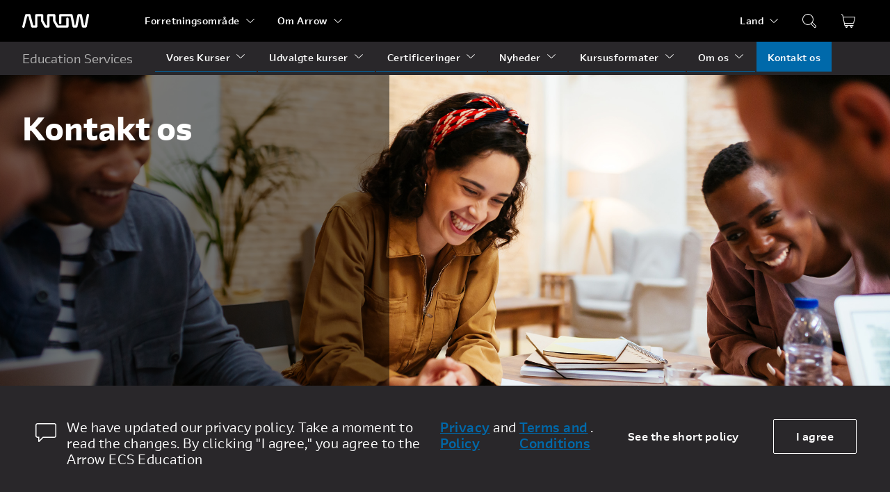

--- FILE ---
content_type: text/html; charset=utf-8
request_url: https://www.google.com/recaptcha/api2/anchor?ar=1&k=6LewfboaAAAAAIYfb_PTgmGqlOScczn8His59t2T&co=aHR0cHM6Ly9lZHUuYXJyb3cuY29tOjQ0Mw..&hl=en&v=PoyoqOPhxBO7pBk68S4YbpHZ&theme=light&size=normal&anchor-ms=20000&execute-ms=30000&cb=163nwvxu409z
body_size: 49729
content:
<!DOCTYPE HTML><html dir="ltr" lang="en"><head><meta http-equiv="Content-Type" content="text/html; charset=UTF-8">
<meta http-equiv="X-UA-Compatible" content="IE=edge">
<title>reCAPTCHA</title>
<style type="text/css">
/* cyrillic-ext */
@font-face {
  font-family: 'Roboto';
  font-style: normal;
  font-weight: 400;
  font-stretch: 100%;
  src: url(//fonts.gstatic.com/s/roboto/v48/KFO7CnqEu92Fr1ME7kSn66aGLdTylUAMa3GUBHMdazTgWw.woff2) format('woff2');
  unicode-range: U+0460-052F, U+1C80-1C8A, U+20B4, U+2DE0-2DFF, U+A640-A69F, U+FE2E-FE2F;
}
/* cyrillic */
@font-face {
  font-family: 'Roboto';
  font-style: normal;
  font-weight: 400;
  font-stretch: 100%;
  src: url(//fonts.gstatic.com/s/roboto/v48/KFO7CnqEu92Fr1ME7kSn66aGLdTylUAMa3iUBHMdazTgWw.woff2) format('woff2');
  unicode-range: U+0301, U+0400-045F, U+0490-0491, U+04B0-04B1, U+2116;
}
/* greek-ext */
@font-face {
  font-family: 'Roboto';
  font-style: normal;
  font-weight: 400;
  font-stretch: 100%;
  src: url(//fonts.gstatic.com/s/roboto/v48/KFO7CnqEu92Fr1ME7kSn66aGLdTylUAMa3CUBHMdazTgWw.woff2) format('woff2');
  unicode-range: U+1F00-1FFF;
}
/* greek */
@font-face {
  font-family: 'Roboto';
  font-style: normal;
  font-weight: 400;
  font-stretch: 100%;
  src: url(//fonts.gstatic.com/s/roboto/v48/KFO7CnqEu92Fr1ME7kSn66aGLdTylUAMa3-UBHMdazTgWw.woff2) format('woff2');
  unicode-range: U+0370-0377, U+037A-037F, U+0384-038A, U+038C, U+038E-03A1, U+03A3-03FF;
}
/* math */
@font-face {
  font-family: 'Roboto';
  font-style: normal;
  font-weight: 400;
  font-stretch: 100%;
  src: url(//fonts.gstatic.com/s/roboto/v48/KFO7CnqEu92Fr1ME7kSn66aGLdTylUAMawCUBHMdazTgWw.woff2) format('woff2');
  unicode-range: U+0302-0303, U+0305, U+0307-0308, U+0310, U+0312, U+0315, U+031A, U+0326-0327, U+032C, U+032F-0330, U+0332-0333, U+0338, U+033A, U+0346, U+034D, U+0391-03A1, U+03A3-03A9, U+03B1-03C9, U+03D1, U+03D5-03D6, U+03F0-03F1, U+03F4-03F5, U+2016-2017, U+2034-2038, U+203C, U+2040, U+2043, U+2047, U+2050, U+2057, U+205F, U+2070-2071, U+2074-208E, U+2090-209C, U+20D0-20DC, U+20E1, U+20E5-20EF, U+2100-2112, U+2114-2115, U+2117-2121, U+2123-214F, U+2190, U+2192, U+2194-21AE, U+21B0-21E5, U+21F1-21F2, U+21F4-2211, U+2213-2214, U+2216-22FF, U+2308-230B, U+2310, U+2319, U+231C-2321, U+2336-237A, U+237C, U+2395, U+239B-23B7, U+23D0, U+23DC-23E1, U+2474-2475, U+25AF, U+25B3, U+25B7, U+25BD, U+25C1, U+25CA, U+25CC, U+25FB, U+266D-266F, U+27C0-27FF, U+2900-2AFF, U+2B0E-2B11, U+2B30-2B4C, U+2BFE, U+3030, U+FF5B, U+FF5D, U+1D400-1D7FF, U+1EE00-1EEFF;
}
/* symbols */
@font-face {
  font-family: 'Roboto';
  font-style: normal;
  font-weight: 400;
  font-stretch: 100%;
  src: url(//fonts.gstatic.com/s/roboto/v48/KFO7CnqEu92Fr1ME7kSn66aGLdTylUAMaxKUBHMdazTgWw.woff2) format('woff2');
  unicode-range: U+0001-000C, U+000E-001F, U+007F-009F, U+20DD-20E0, U+20E2-20E4, U+2150-218F, U+2190, U+2192, U+2194-2199, U+21AF, U+21E6-21F0, U+21F3, U+2218-2219, U+2299, U+22C4-22C6, U+2300-243F, U+2440-244A, U+2460-24FF, U+25A0-27BF, U+2800-28FF, U+2921-2922, U+2981, U+29BF, U+29EB, U+2B00-2BFF, U+4DC0-4DFF, U+FFF9-FFFB, U+10140-1018E, U+10190-1019C, U+101A0, U+101D0-101FD, U+102E0-102FB, U+10E60-10E7E, U+1D2C0-1D2D3, U+1D2E0-1D37F, U+1F000-1F0FF, U+1F100-1F1AD, U+1F1E6-1F1FF, U+1F30D-1F30F, U+1F315, U+1F31C, U+1F31E, U+1F320-1F32C, U+1F336, U+1F378, U+1F37D, U+1F382, U+1F393-1F39F, U+1F3A7-1F3A8, U+1F3AC-1F3AF, U+1F3C2, U+1F3C4-1F3C6, U+1F3CA-1F3CE, U+1F3D4-1F3E0, U+1F3ED, U+1F3F1-1F3F3, U+1F3F5-1F3F7, U+1F408, U+1F415, U+1F41F, U+1F426, U+1F43F, U+1F441-1F442, U+1F444, U+1F446-1F449, U+1F44C-1F44E, U+1F453, U+1F46A, U+1F47D, U+1F4A3, U+1F4B0, U+1F4B3, U+1F4B9, U+1F4BB, U+1F4BF, U+1F4C8-1F4CB, U+1F4D6, U+1F4DA, U+1F4DF, U+1F4E3-1F4E6, U+1F4EA-1F4ED, U+1F4F7, U+1F4F9-1F4FB, U+1F4FD-1F4FE, U+1F503, U+1F507-1F50B, U+1F50D, U+1F512-1F513, U+1F53E-1F54A, U+1F54F-1F5FA, U+1F610, U+1F650-1F67F, U+1F687, U+1F68D, U+1F691, U+1F694, U+1F698, U+1F6AD, U+1F6B2, U+1F6B9-1F6BA, U+1F6BC, U+1F6C6-1F6CF, U+1F6D3-1F6D7, U+1F6E0-1F6EA, U+1F6F0-1F6F3, U+1F6F7-1F6FC, U+1F700-1F7FF, U+1F800-1F80B, U+1F810-1F847, U+1F850-1F859, U+1F860-1F887, U+1F890-1F8AD, U+1F8B0-1F8BB, U+1F8C0-1F8C1, U+1F900-1F90B, U+1F93B, U+1F946, U+1F984, U+1F996, U+1F9E9, U+1FA00-1FA6F, U+1FA70-1FA7C, U+1FA80-1FA89, U+1FA8F-1FAC6, U+1FACE-1FADC, U+1FADF-1FAE9, U+1FAF0-1FAF8, U+1FB00-1FBFF;
}
/* vietnamese */
@font-face {
  font-family: 'Roboto';
  font-style: normal;
  font-weight: 400;
  font-stretch: 100%;
  src: url(//fonts.gstatic.com/s/roboto/v48/KFO7CnqEu92Fr1ME7kSn66aGLdTylUAMa3OUBHMdazTgWw.woff2) format('woff2');
  unicode-range: U+0102-0103, U+0110-0111, U+0128-0129, U+0168-0169, U+01A0-01A1, U+01AF-01B0, U+0300-0301, U+0303-0304, U+0308-0309, U+0323, U+0329, U+1EA0-1EF9, U+20AB;
}
/* latin-ext */
@font-face {
  font-family: 'Roboto';
  font-style: normal;
  font-weight: 400;
  font-stretch: 100%;
  src: url(//fonts.gstatic.com/s/roboto/v48/KFO7CnqEu92Fr1ME7kSn66aGLdTylUAMa3KUBHMdazTgWw.woff2) format('woff2');
  unicode-range: U+0100-02BA, U+02BD-02C5, U+02C7-02CC, U+02CE-02D7, U+02DD-02FF, U+0304, U+0308, U+0329, U+1D00-1DBF, U+1E00-1E9F, U+1EF2-1EFF, U+2020, U+20A0-20AB, U+20AD-20C0, U+2113, U+2C60-2C7F, U+A720-A7FF;
}
/* latin */
@font-face {
  font-family: 'Roboto';
  font-style: normal;
  font-weight: 400;
  font-stretch: 100%;
  src: url(//fonts.gstatic.com/s/roboto/v48/KFO7CnqEu92Fr1ME7kSn66aGLdTylUAMa3yUBHMdazQ.woff2) format('woff2');
  unicode-range: U+0000-00FF, U+0131, U+0152-0153, U+02BB-02BC, U+02C6, U+02DA, U+02DC, U+0304, U+0308, U+0329, U+2000-206F, U+20AC, U+2122, U+2191, U+2193, U+2212, U+2215, U+FEFF, U+FFFD;
}
/* cyrillic-ext */
@font-face {
  font-family: 'Roboto';
  font-style: normal;
  font-weight: 500;
  font-stretch: 100%;
  src: url(//fonts.gstatic.com/s/roboto/v48/KFO7CnqEu92Fr1ME7kSn66aGLdTylUAMa3GUBHMdazTgWw.woff2) format('woff2');
  unicode-range: U+0460-052F, U+1C80-1C8A, U+20B4, U+2DE0-2DFF, U+A640-A69F, U+FE2E-FE2F;
}
/* cyrillic */
@font-face {
  font-family: 'Roboto';
  font-style: normal;
  font-weight: 500;
  font-stretch: 100%;
  src: url(//fonts.gstatic.com/s/roboto/v48/KFO7CnqEu92Fr1ME7kSn66aGLdTylUAMa3iUBHMdazTgWw.woff2) format('woff2');
  unicode-range: U+0301, U+0400-045F, U+0490-0491, U+04B0-04B1, U+2116;
}
/* greek-ext */
@font-face {
  font-family: 'Roboto';
  font-style: normal;
  font-weight: 500;
  font-stretch: 100%;
  src: url(//fonts.gstatic.com/s/roboto/v48/KFO7CnqEu92Fr1ME7kSn66aGLdTylUAMa3CUBHMdazTgWw.woff2) format('woff2');
  unicode-range: U+1F00-1FFF;
}
/* greek */
@font-face {
  font-family: 'Roboto';
  font-style: normal;
  font-weight: 500;
  font-stretch: 100%;
  src: url(//fonts.gstatic.com/s/roboto/v48/KFO7CnqEu92Fr1ME7kSn66aGLdTylUAMa3-UBHMdazTgWw.woff2) format('woff2');
  unicode-range: U+0370-0377, U+037A-037F, U+0384-038A, U+038C, U+038E-03A1, U+03A3-03FF;
}
/* math */
@font-face {
  font-family: 'Roboto';
  font-style: normal;
  font-weight: 500;
  font-stretch: 100%;
  src: url(//fonts.gstatic.com/s/roboto/v48/KFO7CnqEu92Fr1ME7kSn66aGLdTylUAMawCUBHMdazTgWw.woff2) format('woff2');
  unicode-range: U+0302-0303, U+0305, U+0307-0308, U+0310, U+0312, U+0315, U+031A, U+0326-0327, U+032C, U+032F-0330, U+0332-0333, U+0338, U+033A, U+0346, U+034D, U+0391-03A1, U+03A3-03A9, U+03B1-03C9, U+03D1, U+03D5-03D6, U+03F0-03F1, U+03F4-03F5, U+2016-2017, U+2034-2038, U+203C, U+2040, U+2043, U+2047, U+2050, U+2057, U+205F, U+2070-2071, U+2074-208E, U+2090-209C, U+20D0-20DC, U+20E1, U+20E5-20EF, U+2100-2112, U+2114-2115, U+2117-2121, U+2123-214F, U+2190, U+2192, U+2194-21AE, U+21B0-21E5, U+21F1-21F2, U+21F4-2211, U+2213-2214, U+2216-22FF, U+2308-230B, U+2310, U+2319, U+231C-2321, U+2336-237A, U+237C, U+2395, U+239B-23B7, U+23D0, U+23DC-23E1, U+2474-2475, U+25AF, U+25B3, U+25B7, U+25BD, U+25C1, U+25CA, U+25CC, U+25FB, U+266D-266F, U+27C0-27FF, U+2900-2AFF, U+2B0E-2B11, U+2B30-2B4C, U+2BFE, U+3030, U+FF5B, U+FF5D, U+1D400-1D7FF, U+1EE00-1EEFF;
}
/* symbols */
@font-face {
  font-family: 'Roboto';
  font-style: normal;
  font-weight: 500;
  font-stretch: 100%;
  src: url(//fonts.gstatic.com/s/roboto/v48/KFO7CnqEu92Fr1ME7kSn66aGLdTylUAMaxKUBHMdazTgWw.woff2) format('woff2');
  unicode-range: U+0001-000C, U+000E-001F, U+007F-009F, U+20DD-20E0, U+20E2-20E4, U+2150-218F, U+2190, U+2192, U+2194-2199, U+21AF, U+21E6-21F0, U+21F3, U+2218-2219, U+2299, U+22C4-22C6, U+2300-243F, U+2440-244A, U+2460-24FF, U+25A0-27BF, U+2800-28FF, U+2921-2922, U+2981, U+29BF, U+29EB, U+2B00-2BFF, U+4DC0-4DFF, U+FFF9-FFFB, U+10140-1018E, U+10190-1019C, U+101A0, U+101D0-101FD, U+102E0-102FB, U+10E60-10E7E, U+1D2C0-1D2D3, U+1D2E0-1D37F, U+1F000-1F0FF, U+1F100-1F1AD, U+1F1E6-1F1FF, U+1F30D-1F30F, U+1F315, U+1F31C, U+1F31E, U+1F320-1F32C, U+1F336, U+1F378, U+1F37D, U+1F382, U+1F393-1F39F, U+1F3A7-1F3A8, U+1F3AC-1F3AF, U+1F3C2, U+1F3C4-1F3C6, U+1F3CA-1F3CE, U+1F3D4-1F3E0, U+1F3ED, U+1F3F1-1F3F3, U+1F3F5-1F3F7, U+1F408, U+1F415, U+1F41F, U+1F426, U+1F43F, U+1F441-1F442, U+1F444, U+1F446-1F449, U+1F44C-1F44E, U+1F453, U+1F46A, U+1F47D, U+1F4A3, U+1F4B0, U+1F4B3, U+1F4B9, U+1F4BB, U+1F4BF, U+1F4C8-1F4CB, U+1F4D6, U+1F4DA, U+1F4DF, U+1F4E3-1F4E6, U+1F4EA-1F4ED, U+1F4F7, U+1F4F9-1F4FB, U+1F4FD-1F4FE, U+1F503, U+1F507-1F50B, U+1F50D, U+1F512-1F513, U+1F53E-1F54A, U+1F54F-1F5FA, U+1F610, U+1F650-1F67F, U+1F687, U+1F68D, U+1F691, U+1F694, U+1F698, U+1F6AD, U+1F6B2, U+1F6B9-1F6BA, U+1F6BC, U+1F6C6-1F6CF, U+1F6D3-1F6D7, U+1F6E0-1F6EA, U+1F6F0-1F6F3, U+1F6F7-1F6FC, U+1F700-1F7FF, U+1F800-1F80B, U+1F810-1F847, U+1F850-1F859, U+1F860-1F887, U+1F890-1F8AD, U+1F8B0-1F8BB, U+1F8C0-1F8C1, U+1F900-1F90B, U+1F93B, U+1F946, U+1F984, U+1F996, U+1F9E9, U+1FA00-1FA6F, U+1FA70-1FA7C, U+1FA80-1FA89, U+1FA8F-1FAC6, U+1FACE-1FADC, U+1FADF-1FAE9, U+1FAF0-1FAF8, U+1FB00-1FBFF;
}
/* vietnamese */
@font-face {
  font-family: 'Roboto';
  font-style: normal;
  font-weight: 500;
  font-stretch: 100%;
  src: url(//fonts.gstatic.com/s/roboto/v48/KFO7CnqEu92Fr1ME7kSn66aGLdTylUAMa3OUBHMdazTgWw.woff2) format('woff2');
  unicode-range: U+0102-0103, U+0110-0111, U+0128-0129, U+0168-0169, U+01A0-01A1, U+01AF-01B0, U+0300-0301, U+0303-0304, U+0308-0309, U+0323, U+0329, U+1EA0-1EF9, U+20AB;
}
/* latin-ext */
@font-face {
  font-family: 'Roboto';
  font-style: normal;
  font-weight: 500;
  font-stretch: 100%;
  src: url(//fonts.gstatic.com/s/roboto/v48/KFO7CnqEu92Fr1ME7kSn66aGLdTylUAMa3KUBHMdazTgWw.woff2) format('woff2');
  unicode-range: U+0100-02BA, U+02BD-02C5, U+02C7-02CC, U+02CE-02D7, U+02DD-02FF, U+0304, U+0308, U+0329, U+1D00-1DBF, U+1E00-1E9F, U+1EF2-1EFF, U+2020, U+20A0-20AB, U+20AD-20C0, U+2113, U+2C60-2C7F, U+A720-A7FF;
}
/* latin */
@font-face {
  font-family: 'Roboto';
  font-style: normal;
  font-weight: 500;
  font-stretch: 100%;
  src: url(//fonts.gstatic.com/s/roboto/v48/KFO7CnqEu92Fr1ME7kSn66aGLdTylUAMa3yUBHMdazQ.woff2) format('woff2');
  unicode-range: U+0000-00FF, U+0131, U+0152-0153, U+02BB-02BC, U+02C6, U+02DA, U+02DC, U+0304, U+0308, U+0329, U+2000-206F, U+20AC, U+2122, U+2191, U+2193, U+2212, U+2215, U+FEFF, U+FFFD;
}
/* cyrillic-ext */
@font-face {
  font-family: 'Roboto';
  font-style: normal;
  font-weight: 900;
  font-stretch: 100%;
  src: url(//fonts.gstatic.com/s/roboto/v48/KFO7CnqEu92Fr1ME7kSn66aGLdTylUAMa3GUBHMdazTgWw.woff2) format('woff2');
  unicode-range: U+0460-052F, U+1C80-1C8A, U+20B4, U+2DE0-2DFF, U+A640-A69F, U+FE2E-FE2F;
}
/* cyrillic */
@font-face {
  font-family: 'Roboto';
  font-style: normal;
  font-weight: 900;
  font-stretch: 100%;
  src: url(//fonts.gstatic.com/s/roboto/v48/KFO7CnqEu92Fr1ME7kSn66aGLdTylUAMa3iUBHMdazTgWw.woff2) format('woff2');
  unicode-range: U+0301, U+0400-045F, U+0490-0491, U+04B0-04B1, U+2116;
}
/* greek-ext */
@font-face {
  font-family: 'Roboto';
  font-style: normal;
  font-weight: 900;
  font-stretch: 100%;
  src: url(//fonts.gstatic.com/s/roboto/v48/KFO7CnqEu92Fr1ME7kSn66aGLdTylUAMa3CUBHMdazTgWw.woff2) format('woff2');
  unicode-range: U+1F00-1FFF;
}
/* greek */
@font-face {
  font-family: 'Roboto';
  font-style: normal;
  font-weight: 900;
  font-stretch: 100%;
  src: url(//fonts.gstatic.com/s/roboto/v48/KFO7CnqEu92Fr1ME7kSn66aGLdTylUAMa3-UBHMdazTgWw.woff2) format('woff2');
  unicode-range: U+0370-0377, U+037A-037F, U+0384-038A, U+038C, U+038E-03A1, U+03A3-03FF;
}
/* math */
@font-face {
  font-family: 'Roboto';
  font-style: normal;
  font-weight: 900;
  font-stretch: 100%;
  src: url(//fonts.gstatic.com/s/roboto/v48/KFO7CnqEu92Fr1ME7kSn66aGLdTylUAMawCUBHMdazTgWw.woff2) format('woff2');
  unicode-range: U+0302-0303, U+0305, U+0307-0308, U+0310, U+0312, U+0315, U+031A, U+0326-0327, U+032C, U+032F-0330, U+0332-0333, U+0338, U+033A, U+0346, U+034D, U+0391-03A1, U+03A3-03A9, U+03B1-03C9, U+03D1, U+03D5-03D6, U+03F0-03F1, U+03F4-03F5, U+2016-2017, U+2034-2038, U+203C, U+2040, U+2043, U+2047, U+2050, U+2057, U+205F, U+2070-2071, U+2074-208E, U+2090-209C, U+20D0-20DC, U+20E1, U+20E5-20EF, U+2100-2112, U+2114-2115, U+2117-2121, U+2123-214F, U+2190, U+2192, U+2194-21AE, U+21B0-21E5, U+21F1-21F2, U+21F4-2211, U+2213-2214, U+2216-22FF, U+2308-230B, U+2310, U+2319, U+231C-2321, U+2336-237A, U+237C, U+2395, U+239B-23B7, U+23D0, U+23DC-23E1, U+2474-2475, U+25AF, U+25B3, U+25B7, U+25BD, U+25C1, U+25CA, U+25CC, U+25FB, U+266D-266F, U+27C0-27FF, U+2900-2AFF, U+2B0E-2B11, U+2B30-2B4C, U+2BFE, U+3030, U+FF5B, U+FF5D, U+1D400-1D7FF, U+1EE00-1EEFF;
}
/* symbols */
@font-face {
  font-family: 'Roboto';
  font-style: normal;
  font-weight: 900;
  font-stretch: 100%;
  src: url(//fonts.gstatic.com/s/roboto/v48/KFO7CnqEu92Fr1ME7kSn66aGLdTylUAMaxKUBHMdazTgWw.woff2) format('woff2');
  unicode-range: U+0001-000C, U+000E-001F, U+007F-009F, U+20DD-20E0, U+20E2-20E4, U+2150-218F, U+2190, U+2192, U+2194-2199, U+21AF, U+21E6-21F0, U+21F3, U+2218-2219, U+2299, U+22C4-22C6, U+2300-243F, U+2440-244A, U+2460-24FF, U+25A0-27BF, U+2800-28FF, U+2921-2922, U+2981, U+29BF, U+29EB, U+2B00-2BFF, U+4DC0-4DFF, U+FFF9-FFFB, U+10140-1018E, U+10190-1019C, U+101A0, U+101D0-101FD, U+102E0-102FB, U+10E60-10E7E, U+1D2C0-1D2D3, U+1D2E0-1D37F, U+1F000-1F0FF, U+1F100-1F1AD, U+1F1E6-1F1FF, U+1F30D-1F30F, U+1F315, U+1F31C, U+1F31E, U+1F320-1F32C, U+1F336, U+1F378, U+1F37D, U+1F382, U+1F393-1F39F, U+1F3A7-1F3A8, U+1F3AC-1F3AF, U+1F3C2, U+1F3C4-1F3C6, U+1F3CA-1F3CE, U+1F3D4-1F3E0, U+1F3ED, U+1F3F1-1F3F3, U+1F3F5-1F3F7, U+1F408, U+1F415, U+1F41F, U+1F426, U+1F43F, U+1F441-1F442, U+1F444, U+1F446-1F449, U+1F44C-1F44E, U+1F453, U+1F46A, U+1F47D, U+1F4A3, U+1F4B0, U+1F4B3, U+1F4B9, U+1F4BB, U+1F4BF, U+1F4C8-1F4CB, U+1F4D6, U+1F4DA, U+1F4DF, U+1F4E3-1F4E6, U+1F4EA-1F4ED, U+1F4F7, U+1F4F9-1F4FB, U+1F4FD-1F4FE, U+1F503, U+1F507-1F50B, U+1F50D, U+1F512-1F513, U+1F53E-1F54A, U+1F54F-1F5FA, U+1F610, U+1F650-1F67F, U+1F687, U+1F68D, U+1F691, U+1F694, U+1F698, U+1F6AD, U+1F6B2, U+1F6B9-1F6BA, U+1F6BC, U+1F6C6-1F6CF, U+1F6D3-1F6D7, U+1F6E0-1F6EA, U+1F6F0-1F6F3, U+1F6F7-1F6FC, U+1F700-1F7FF, U+1F800-1F80B, U+1F810-1F847, U+1F850-1F859, U+1F860-1F887, U+1F890-1F8AD, U+1F8B0-1F8BB, U+1F8C0-1F8C1, U+1F900-1F90B, U+1F93B, U+1F946, U+1F984, U+1F996, U+1F9E9, U+1FA00-1FA6F, U+1FA70-1FA7C, U+1FA80-1FA89, U+1FA8F-1FAC6, U+1FACE-1FADC, U+1FADF-1FAE9, U+1FAF0-1FAF8, U+1FB00-1FBFF;
}
/* vietnamese */
@font-face {
  font-family: 'Roboto';
  font-style: normal;
  font-weight: 900;
  font-stretch: 100%;
  src: url(//fonts.gstatic.com/s/roboto/v48/KFO7CnqEu92Fr1ME7kSn66aGLdTylUAMa3OUBHMdazTgWw.woff2) format('woff2');
  unicode-range: U+0102-0103, U+0110-0111, U+0128-0129, U+0168-0169, U+01A0-01A1, U+01AF-01B0, U+0300-0301, U+0303-0304, U+0308-0309, U+0323, U+0329, U+1EA0-1EF9, U+20AB;
}
/* latin-ext */
@font-face {
  font-family: 'Roboto';
  font-style: normal;
  font-weight: 900;
  font-stretch: 100%;
  src: url(//fonts.gstatic.com/s/roboto/v48/KFO7CnqEu92Fr1ME7kSn66aGLdTylUAMa3KUBHMdazTgWw.woff2) format('woff2');
  unicode-range: U+0100-02BA, U+02BD-02C5, U+02C7-02CC, U+02CE-02D7, U+02DD-02FF, U+0304, U+0308, U+0329, U+1D00-1DBF, U+1E00-1E9F, U+1EF2-1EFF, U+2020, U+20A0-20AB, U+20AD-20C0, U+2113, U+2C60-2C7F, U+A720-A7FF;
}
/* latin */
@font-face {
  font-family: 'Roboto';
  font-style: normal;
  font-weight: 900;
  font-stretch: 100%;
  src: url(//fonts.gstatic.com/s/roboto/v48/KFO7CnqEu92Fr1ME7kSn66aGLdTylUAMa3yUBHMdazQ.woff2) format('woff2');
  unicode-range: U+0000-00FF, U+0131, U+0152-0153, U+02BB-02BC, U+02C6, U+02DA, U+02DC, U+0304, U+0308, U+0329, U+2000-206F, U+20AC, U+2122, U+2191, U+2193, U+2212, U+2215, U+FEFF, U+FFFD;
}

</style>
<link rel="stylesheet" type="text/css" href="https://www.gstatic.com/recaptcha/releases/PoyoqOPhxBO7pBk68S4YbpHZ/styles__ltr.css">
<script nonce="BdCOz44_A1mlJ9-3r_m_WA" type="text/javascript">window['__recaptcha_api'] = 'https://www.google.com/recaptcha/api2/';</script>
<script type="text/javascript" src="https://www.gstatic.com/recaptcha/releases/PoyoqOPhxBO7pBk68S4YbpHZ/recaptcha__en.js" nonce="BdCOz44_A1mlJ9-3r_m_WA">
      
    </script></head>
<body><div id="rc-anchor-alert" class="rc-anchor-alert"></div>
<input type="hidden" id="recaptcha-token" value="[base64]">
<script type="text/javascript" nonce="BdCOz44_A1mlJ9-3r_m_WA">
      recaptcha.anchor.Main.init("[\x22ainput\x22,[\x22bgdata\x22,\x22\x22,\[base64]/[base64]/bmV3IFpbdF0obVswXSk6Sz09Mj9uZXcgWlt0XShtWzBdLG1bMV0pOks9PTM/bmV3IFpbdF0obVswXSxtWzFdLG1bMl0pOks9PTQ/[base64]/[base64]/[base64]/[base64]/[base64]/[base64]/[base64]/[base64]/[base64]/[base64]/[base64]/[base64]/[base64]/[base64]\\u003d\\u003d\x22,\[base64]\x22,\x22UQbCq8K+VHnDp1gzR8KLU8O8w6MEw45LCjF3wpxlw689fsOCD8KpwrBCCsO9w7zCpsK9LS9Ow75lw4/DlDN3w7TDm8K0HRPDkMKGw442B8OtHMKewrfDlcOeIMOyVSxcwr4oLsOHVMKqw5rDoD59wohnMSZJwpzDl8KHIsOewrYYw5TDjcOzwp/Cix9cL8KgScOvPhHDkWHCrsOAwpvDo8Klwr7DssOcGH5nwo5nRAlUWsOpRgzChcO1asKuUsKLw5zCgHLDiSEIwoZ0w6ZCwrzDuVZSDsOewo/Dm0tIw5hjAMK6wojCpMOgw6ZzAMKmNDNEwrvDqcKnd8K/[base64]/Ct8K4wpzDksOVwpPCqyvCnsOmPjLCrQEHBkd6wpvDlcOULsKWGMKhJXHDsMKCw6gPWMKuKE9rWcKUT8KnQCbCrXDDjsO4wpvDncO9a8Owwp7DvMK8w6DDh0I/w5Ydw7YqB244XC5ZwrXDrX7CgHLCpjbDvD/Dn13DrCXDg8OQw4IPDGLCgWJbFsOmwpcmwpzDqcK/woE/w7sbG8OCIcKCwoVXGsKQwoTCqcKpw6NZw6Vqw7kBwrJRFMOXwoxUHw7Ch0c9w4HDqhzCisOBwosqGFPCoiZOwqlkwqMfG8OfcMOswpMlw4Zew49+wp5CWnbDtCbCvTHDvFV2w5/DqcK5fcOiw43Dk8K2wpbDrsKbwrHDgcKow7DDj8OsDWFdX1Z9wprCugprU8KpIMOuH8KdwoEfwqzDszxzwpYcwp1dwp1ueWYgw4YSX1UxBMKVAsOAImUdw6HDtMO4w7/[base64]/LCvCt8OzJMOzwqzDiV3DhDoywqskwrRSwp4hJ8O/ecKiw7ofQH/Dp0jCj2rClcOCbyduRBsDw7vDnFN6IcK5wo5EwrY5woHDjk/DkMOyM8KKSMKxO8OQwrEzwpgJVE8GPH1rwoEYw4Ifw6M3YjXDkcKmQMOnw4hSwrDCrcKlw6PCllhUwqzCiMKtOMKkwqvCicKvBXjCr0DDuMKYwq/[base64]/[base64]/DlsKFwpEsw5LCsBx+LxVhDsKgCcKyw6ohwqEpJsKXfQlKwr/CuUHDk1DCl8KUw4LCkcKvwrInwoF/C8O7w4rCvMKNYkrCqx1JwrHCqXlkw5lteMO4esKvMRsvwr5qOMOGw6rCr8K9F8OiKsOhwo1dd0vCusK0LMKjfMKIPnoCwqZGw5IFQ8O4worCjsO5wqJzIsKmdCgnw4gWw5fCrF3Dq8KBw7Zrwr/CrsK9HMKlDcKyVwlMwo5QNiTDu8KIBBhlw5rCpsOVc8O9ORnCtnTCpWMWT8KtEMO4TsOmEsOWUsOQHMO0w7DClAvDnl7Dg8KEQkTCoGrCjcK1ZsO5wpLDkMOYw41Rw7LCpWglHHHChMKCw5nDhxXDv8KywpRBdMOhF8O1acKGw6Zhw5DDrHHDkHzCk3LDpSvDvA/DosObwrMuw5/DjMOMw6cUw68Uw7gqwpQnwqTDvsOSKUnDqArCsX3Ch8OISsOxYMKAC8OATMOuAMKGFh19RD/Ct8KjF8O9wpQPKwcXA8OvwoRnI8OxI8KEHsKgwp3DicO3wpMLasOvFyjCjxfDpQvCjlDCplVtwo0IS1Q+UcO0wrzDqiTDvTwXwpTCshjDtMOETcK1wpUqwqnDh8KXwpwDwoTCv8KYw6pyw71EwqrDusOzw6/CkxjDmTzCuMOUWBLCqcKpC8OFwoTCunvDr8KIw6BCWcKaw4MvC8O/c8KtwqAGDcKlw4nDrcOccRrCkknDn3Y8wo8OfWhMADLDjFfCuMOdLidiw68cwr9kw53DncKWw69YCMK+w7xfwqo5wpzCmynDiVjCnsKQw7XDm3/CjsOgwpDCjRDCtMOGYcKDGRnCtTrCq1nDgsOxBnFtwq7DmsOWw4VTUCBgwoPDmWjDtsK/VwLCusOGw57CsMKywqXCoMKOwpEuwonCiWnCsjnCq3bDo8KAHTDDtMKPL8Ocd8OSLHllw7jCk2vDoyEkw6rCt8OSwqZ6CMKkDA5/LsKjw7MIwpXCoMKPAsK1dzxrwoHDnkfDiHgdBgDDiMOnwr5vw7pSwpnCv1vCnMOPWsOmwqwMN8O/[base64]/Ctj3DqcOiwrdrwqIuwrddQMKHdsK1w71hAWIKJnvDkmw3WMOXwrRlwrnChsOddMK+w5jCgcKUwo/CusONDMK/wqleTMOPwqPCpMOOwrDCqcO8w60lVMKieMO7wpfDuMKJw60cworDpMOaVzQlEx5ew5VyQ1wlw7gGw5INRHDCvMK+w7J2w5JQRDDCmsOyZibCuDQ5wpzChcKjcwHDhygkwrzDiMK8w4LDjcK/wpQPw5tVXHxSGcOgw7vDt0nCrGxMAz7DnMO2YsO+wpjDisKww4bCjcKrw6vCry53woBwAcKaVsO4w5/Cnnw1w7kkasKEEcOGw5zDnsOXw54BH8KywqctD8KYdSFEw4bCi8Ozwq/CiFMiDVk3fcKgwqnCuz4Yw55ES8OwwqEzW8Krw4rCon5YwqBAwo5Twop9wprCrmfDk8KxX17DuB3Dn8OES1zCmMKfOTjCmsOPJB0uw7rDq1jDkcOaC8K+QUHDp8KRw7nDjMOGwpvDhHdGLmhXHsKcPEx/woNPRMOpwpxnJVZkw5bCpgBQLD12w5fDj8OwAsOlw5pHw5p6w7EXwqDDhjRfejxFI2hyAFHDusO0YwZRJULCv0bDrjfDuMO0Flt1GkAfZsKbwqTDv1ZLMxkzw4jCp8OFPcOww6ZUbMOrHwk4EWrCiMKtIR3CjWJHSsKbw7rCncOyPcKAGMO+JA/DosO+wrPDgibCtEJBSMOnwoPDl8OVw5pHwp5dw5DComLCjS5KBcOQwp/CvsKIKxJsUsKvw4B1woDDvknCg8O+S0s8w7QmwpBEZ8OdSjgePMOUacOBwqDCqwFBwptiwo/DuUUiwoQiw4PDocKSeMKUw7jCtCtjw4tMNz54w5rDqcKgwr3DosKeU1DDu2TCjMKHYQEsOiXDicKGKcO5URNJFwovDHLDuMOVECQkJG9cwqrDjAnDu8Krw7RBw6vCvkNmwqAewpR0WnDDqMO5O8O0wqTCusKdecO8YsOtMBtgHi1kUylWwrPDp2/CkEI2DgzDusKQCU/[base64]/DqMOBJsKzIm/Do8K9YmE+QXBzdsOGICs4w49+ecKHw4xrw5PCgn49wq/[base64]/[base64]/[base64]/[base64]/DjXhnYSslQBdKNcOQwpEfXsOPwq5lw7TDpMKkHMORwpdvHzslw45qEyxgw6EfHsOSIyc9wrjDk8K1wrM1V8OwOsOHw6DCn8K7woVUwoDDpMO5CcKQwp/Dg1/DghoXCsKdKjXCmibCpVwLHS3CssKPw7YOw4gMfMOiYxXClsOjw7nDlMK+a2rDqcKKwrt9wrNrGH9qGsKlWxN7wqLCicO7UhQUV3ALPcK0WcOvRA/CqiwcWsK/[base64]/CiMOlw5dceg3DvsKPwqfCpMOWwrvCosOTw7Nvb8OAHQgyw4rCpcOkYFbCu3lBNsKuI2nCpcKawqZGSsKAwq98woPDgcO3F0sDw5bCusO6IkhswozDqCnDilPDjMOCC8OsHncSw5jDlSvDrzzDiwRgw7ANLcOYwrHChhJAwq9Gw5IoXcOFwqcuBD3Cuj/DkMKIwqZWNsONw7RAw6h/wp5jw6oIwpI2w5rDjcKyC13CtnN5w64UwqTDol7DinJXw5V/wotDw58uwobDoQUFScKQQ8OXw4HCmsOww6dBwoPDp8ONwq/DlX4Pwpk/w6XDiw7CuXXDgHbCpGbDicOOw7jDhsOZGiIawrl+wo7Cnm7DiMKqw6PDmhNjeX3CvMOnRFErL8KqXikuwqzDjjnCtMKnGnLCosOiCMOqw5PCi8OCw4LDk8K/wpbDl2Fqwp4MEMKCw6cdwohbwoPChQTDjMO7SA3DtcOtdSDCnMOMd0YjPcOOf8OwwpfCvsO3wqjChnoDB2jDg8KawoNlwo7Di2zCg8KVw7PDkcO/wodvw6HDrMK+HCbDnVlWHWDDhSJDw5x+OUjDpQPCosK0OhLDusKFw5Q4LyAGM8OWN8Kcw6XDtsKSwrHCmnYBbmbDlcOhA8KvwoRBIVLCnMKDwrnDkxorHjjDocOFHMKtwrHCimtuwq1HwpzCnMORa8K2w6vCml/CsRVaw7XDjA5Pw4rDncKfwqrDkMKHfsOZw4fCoXPCrkrCmUp6w4bDsG/CssKNFEUCXcONw6PDqSFFHSfDnMKkMMKawqPDhQTDlcO2KcOwHWxHZcKdVcOiQHAvXMO0CMKUwrnCqMKTwojDhShqw7hVw4/DrMOQYsKzBMKZH8OqHcOnZcKfw73Ds3/CoinDtnxCfcKXw57Cs8KgwqPDg8KYUcOZwpfDtW1mMQ7Cq3rDoBlrXsKVw4DDpnfDolpjS8OYwoN/w6BuQDjDs3A/HMODwqHCmcOjwpwZU8KOWsKVw5Rnw5p8wpXDssOaw40mY0/Co8KEwr0NwoE+N8OvZsKRw4vDuykPdsOAIcKCw7rDhcO5bBt0wonDqVPDpjfCsRFjBm8uFjzDncOcRAIBwpTDtWDCmmjCr8Kwwr3Dl8KxUyrCnBPCqRhvU1DCll3ChxPCrcOZCx3DlcKEw6bCv1x7w5RTw4rCoBHCh8KuMMO0w67DkMOPwo/[base64]/XxPCv8OfW0zCvcOjwqrDjMK6w7keT8O7LMOlLsKpalE7w5kzNArChMKpw6sPw7EwZQBpwqLCpxXDhMOOw4h2wrVXFsOCEMO8wpM5w68bwrDDmA/DjcKfMyZdwqLDrQzDmmPChlnCgVnDugzCpsOVwqtCbcOTeFZwCMKMfMK3Gjx7JQfCoirDtMO4w4TCtTBywpcsb1Ruw5AcwrRUwrHCt1PClllew54ORU/CqsKXw4nCmcOQHXxgTsKQN1IiwrxIZ8KnWsOxIsKHwrJ/[base64]/CkcKowoEEKAfCnsOgOkU+dcKPwr8LwrwWwqjCvEpow6MkwrXCgzU0dlEbGzrCosOrfMO/UBwDw5lKUsORwoQGTMKvwrQVwrbDkHUkacKHCl5dFMOkdErCpX7DgMOhQlzDlkp5wpNyfG8Gw7PDslLCtEIJOXYqw4nDmx5Awrlcwo5gw7VoOsKjw4fDtT7DnMOgw5jDicODwo9TZMO7wqYrw7IIwqweOcO8B8O2w4TDs8Kyw7TDiUDCnsO5w7XDi8KXw419SGAxwp/CoRHClsKydFAlbMOvElR6wqTDn8OmwofDswpbwpIaw5p0wr7DhMO5HUIBw6HDkMO+e8OSw4NMAAXCvMOzOhwfw7BabMKsw7nDrz/[base64]/DtMKVwrBfdldEwoHCry3CvMOiL8O2XcO4wp3CljBLGRFUUTTCiX3DkybDrxbCoXkbWidgRMKGGz3Cqn/Cq2nDuMKIw6PCtMKiMsKlwodLHsOaFsKGw47ConrDlDAFMMObwpkaDSZXbE1RDsOZa0LDkcOjw6EPw4RvwrJ+HAzDuHjCicKjw7zDqnoQw6TDiQEgwp3DggLDsA8gFBTDkcKXw6fCtMK6wqdbw5zDlw/CgcO/[base64]/DucKGFMKUwrHCglBOQcKfwokWfcOeGwzCiywUE08NdEfCrcKew5DDo8KvwrzDn8OjZMKyZ1Nfw5rCmnhIwpFsZMK+ZnjChMK2wpDCtsOTw47Dt8OGN8KbG8OEw53ClTXCgcKlw7ZcbxRvwpjDoMO7csORPsKtHsKrwr4aEl8/cgFabWHDvQHDtl7CqcKewrnCuGnDmsONe8KLecKsADcDw6oJH1ElwrgSwqzCqMOJwplsel/[base64]/agvDqX3CpcKTw6BgOTdNwqLCqsOdw50rw7nCmcKdw5cbXsORdnTDlxIsXnfDgCrDvMO8wqgzwpN6HANjwrHCqxxDeVlIYcOOw4DDthHDl8OtFcOAChBsen7CpHbChcOEw4XCrTjCo8KKEsKew5kpw67DusONw7pvJMO+B8OMw6nCsG9CMQLDjgLCkXLDg8K/Q8O3NSEswoNsHgjCg8K5HcKmw64TwosEw50wwpzDu8OUwqDDujlMMXXDrsOGw5bDhcOpwqPDkgJqwr5tw7/DgCXCsMOPfMOiwq7DjcKiA8OmF38gEcOwwpHDkSjDk8OCQcKUw4h4wo4ewrfDpsOpwr7DolDCtMKHHsKzwpjDhcKIUMK/w6cVw6MYw58yF8KrwqB1wrI7MVHCiEbDt8O0TsOKw5TDgF7Co0x9T27DmcOIw53DjcOyw7nCuMO+wpjDrhHCplYPwqQTw4PDt8KEw6TDoMOcwofDlAvDlMOcdEsjcXYCw4bDkWrDhsO2S8KlHMOfw4XDjcOiS8O4wprCgwnClcKFXMKwMw/ColgdwqtBwqp8SMOxwpHCtwkjwqpSFTZVwprCjDDDisKXQ8O0w4/DkCUMciTDg3xpXErDhXNTwqF+T8O+w7ByUsOGw4k3wpMfRsKfXsK7wqbDvsK3w4hQO23DvgLCnUUMBkUZw75Nw5fCvcKrwqcRb8OTwpXClxzCjy3DqgHCncK2wqNdw5bDh8OkNcOAaMKkwoYlwqcNKRTDoMOJwobCiMKONT7DqcK6wq/DqTQXw40Ew7s4w7wPI21Vw6vDj8KBWQBaw4NZWwVeOMKvTMO0wqU8aHTDrsO6fifCpVwLcMONJkXDisOQPsK5CxtscBHDl8KHbyFGw6/CvBXCksK9IxjDqMK0DnJaw5JewpA8w78Lw4FaYcOiM0nCicKaO8OKcWpHw4zDngnClsOQw4Jaw5wcXcOxw6szw6VQwrzDsMO3wqw3GHpyw7LDr8KAfsKbXjrCnzFBwpHCjcKyw4tHBgdRw7XDnsO1NzhHwq/DgsKFbsOww7jDsk96Z2fCksOWNcKQw6XDoWLCoMOqwrrCscOsQVg7RsKywp8kwqbCgcK3wofChy7DlcKNwpIrd8OSwo9IGcOdwrFNLcKzLcOSw51lcsKPZMOLwobDpyYaw61/w54cwrQTR8Oewo9Mwr04w68bw6TCgMOhwqUFDn3DpMOMw6ERWcO1wpo9w7x+w4XCtl7DmHoqwrLCkMK3w4hbwqgFJcK6GsKhw73CnVXCmAfDsijCnMKyUcKsc8KhKsO1KcOow5cIw4/Co8KwwrXCgcO4w7PCqsOjdSQ2w61IXcOoJh3DnsKwf3nDnmwxfMK+CsKRK8Kdwp4mw6QXwplFw4QzMmUsSy7CukEYwr7Dn8KEf3PDnRLDjsKHwopGwojCg2TCq8OcFsOGJxMQXsKVS8KxA2XDt3nCtwhJZcKjw4HDl8KJwozDlg/DrMOZw6bDql3CvzNDw6J3wq08wotRw5rDssKOw7PDk8O4wrMjcTwsCVPCvMOqwrEAVcKWbG4Iw7wgwqfDvMK2wogbw5tGwpLCl8Oxw4fCmcOtw6ANH3vDt2PCjRs3w7YEw5Row4/DoGQNwrMNa8O9T8OSwozCohNPfMKpO8KvwrZFw5kEw74awrvDlVUrw7AyHh8YIsK1XsKBwovDsSE4YMOsAHNYGGx/Kz8Cwr3CrMKpw6wNwrQQWm4aHMKqwrBbw5tdw5/CiiVZw5rCkU8jwr3Coho7KDUWU1l8fjEVw7RoVsKhcsKoCBLDgUHCtMKiw4o8Fh7DoUJawpHCpcK0wpnDssKXwoXDtMOQw74fw7PCpgbCgsKpUcKYwrxNw4obw4ddAMKJFEjDkypYw7rCs8OOd1XChSJiwrFSK8O1w4zCnVbCt8KcMw/DoMKcAGXDjMOzYRLCjyXCunsiVMORw6l/w5XDnTXDsMKdwprDpsKkeMOcw7FGwozDt8OywrRzw5TCjcKvRsOow4k0WcOOciIgw6bChcK/[base64]/w5jChsKqQcO6w7bDhEzCiMO9dcOGw7TDhHLChA/CmcOcwrwdwojDkVnCgsO6a8ODOk7DscObMsKaKMORw58Ow5dVw70ca2fCoFPCny/CmsOrU0prDSHCpWstwrE/YB3CusKxSyonGsKLw4RWw7PCk2HDtsKMw6txwoHDv8O9woxpCMOYwpVmw7nDucOpUF/CkjDDlsOXwrJgcSTChMOjZQHDm8OEVsKcaiEMWMKlwpXDlsKfc0vDisOywogtW2fDv8OoMgfCmcKTcjbDlMK3wo9Pwp/DpkDDtXdcw6kQS8Oxwr5vw6JhIcOvdxU/UmxnDcKDWEgnWsOWwpsTfjfDuEHCmQVcYToawrbClsO9SMOCw5pKNsO8wpsKS0zDi3nCv24OwpNtw73DqT7ChsK5w4PDrgHCpELCojUCAMO+csKgw5Z5ZF/[base64]/wqvDthVgw4ojMzHChGPDicKVwoV4LRw1JRnCm3zCrR/CjsKCacK0w43Cqh4+wpLCo8KLUMKOM8OawpBmNMOaGiEjFsOYwrRvAg1AVMOUw7NXP2Vkw6HDlhMbwpXDqMKPS8ONFHLCpnQtRT3DgFl4VcOXVMKCccOuw7fDosKzPRcaBcKNcjXClcKEwpx/PXY0RMK3JQl/w6vCscKjZcO3B8KTw4zDrcObKcOPa8Kiw4TCuMKjwpxnw7XCgWYPehFbWcKtWMK2RmvDlcOow6IfGB48w7/Cl8K0YcKLLmDCnMOWaHdSwrJeCsKDKcONwrkvw7h4a8Ohw4JkwoQkwqTDkMOPGTcaXcKtYijCq3TCpsOtwqxuw60Rwp8fw43DrsOJw7PCv1TDi1rDmsOKb8K7GDpkb1jDmR3Du8KjED12RzJLOWDDti4zdns0w7XCtcOSCMK8DCUtw4LDtWnDglTCqcO/wrfDjxEoWMOHwrQKCcKAQBbCplfCrcKDwq12wrDDsHHChcKuWVUPw5bDrsOdTMKUMsObwprDkG3Ct1crSmfCnsOhwrzCucKGG23Di8OLwpnCsQBwfnDClsODPcKmc3HDpsKJMcOTaQLDjMOhWsOQPSfDpMKNLcO/wqIrw696wonCssOENcKRw70fw55/Xk7CkMOxQsKOwqbCu8KFwpp/w7fDksOSZ1RKwoXDl8Odw5xYwpPDi8KFw6FbwovCn0LDkEEoKEBVw70ywpHCvWXCpDnCnn8SXUEgR8ObEMO9wq3Ctz/[base64]/dCwwFivDrcKcw4JyQcOewrTCnBdZw6zDgTPCsMKfBsK3w6pFOm0+dSNPw40fcirDk8OQL8O4a8OfY8K6wpPCmMOkXHAOHwfCj8KRSWHDmSLDo1UdwqVgFsKPwrNhw6jCjWJhwqbDr8Kswrh6BMOJwpzCnQvCocO+wqMQWzMHwrrDlsO8wrnCkmUhX0MFLG/CgsKewpTCi8OKwrVvw7oqw6TCm8Oxw7VLcnfCsmXDsE9QSgjDhsKmOsKHLG1swrvDrlg4EATDp8K+wrk6UsOsdyhBIUpowpliw5/Cn8OUw4HDkjIxw7rCtMOww4zCjTIJFXIawpPDlzJAwooUTMKKQcO8AhxNw7vCncOzbiUwYQLCpsOhAyzCiMOeJzc2JiEkw4FxDHXDp8K0bcKiwqZ/woDDt8KFekDCgFtiMwcBO8Ohw4jDiELDtMOhw6whc2FtwpgtLsK+bsOswoNwHVZNTMKpwpIJJHRUPQfDkCfDmcOyZsOXwpwXwqN/[base64]/wrktSXASNwDDkjQWVUvCjDUow4s5YFZNcMKuwpHDvMOlwpHCpW/DikHCgmRNRcOKZ8OvwoBSPT/Ci1Jfw6VrwoLCqxtWwo7CohXDu18qRjTDqwPDkQV5w4ckcMK9KMKEEkbDosO5w4XCnMKMw7jDucOSAcKub8OZwoNDwr7DhcKDwqkGwr7DtMKONXXCsScUwoHDiBfCvm7CiMO2wpwwwq/DolbCvy19AcOKw5/[base64]/CsFBDwps6w6bDkDY0w4opw7zDikzCnRUNNG9YUXkpwo7CjsOdLcKofGA5ZMOlwpnCucOLw6zDr8Okwo0hOgLDqz8Lw7RMR8OnwrHCnUrDpcKfw4kUw6nCpcKkZwPCkcOtw6nDgU19HC/CpMOQwr90GmZTNsKIw73Cj8KJNH49w6HCucO2wrvDq8K7wrRsW8OXRsKtwoBNw4nCvFJISzl3CMOrQl/[base64]/ChjlJfcKVbsOxKjPCoQzDpsKQwptkR8Kjw4wxSMKDw55Fwr0HLMKeAWPDrErCs8K5LS8Kw7NuGTPCkwBkwpjCscKWQsKKWcOELsKbwpDCrsOMwoQFw5RyTwnCgE1gEz9Nw6J4WsKgwoAAwrbDjgM6CsOSJXpKXsOGw5LDhSBMw456LFTDtgvCmg/CtWvDssKXVMKWwq8jCAhGw4J2w5QlwoNDbnPCpsO5bgjDnyJkKsKTwqPCnQFDD1/DoyDCn8Kmwq4+woYsFixxX8ONwp9Gw7d0wpotUg0GQsOFwrRJw6PDuMOSN8OYU396UsOSeBEnWCvDlMKDNcOHQsOlU8Kgwr/CncOow6hFwqMBw5PDlTdNfx1ZwpzDjsO8woRSw5ZwWXYYwozDs0fDisOyPnnCg8O2w47CkgXCnUXDs8KDA8ODRMOIYsKswo5LwpV0OU3CjsO4d8OzCBlxRMKAAcKkw6LCocOdw7hBfEHCs8OHwrRnbcK/w5XDjH/[base64]/Cp8O0DzMUw5dRIQzDrMK8w5FVw6g7e8KDw6MHwpzDhsOew4UWKkVJUxjDvsKGFx3CpsKHw5nChsK1w7YzLMOMc1hQXhvDjcOzwpt3MnHCnMKtwotQSjZMwrMUOmrDtwnCqmM5w6bDp3XCosK8IcKCw54dwpokYBI9WgN/w6PDkDlvw6nDpV/CuxI4djnCv8KxZFDCj8K0X8O5wp5HwpzCmGdlwpghw7BEw6TDtsOZe3rChsKvw7fDkijDlsKKw5PDoMKAdsK3w5XDkiMPFMOCw7N9OHxSwrfDhRDCpAslJh3CrzXCshVVHsOYUBQSwo1Iw7MMwpzDnDvDkCjDiMOxWH4Tb8OTckzDjCgLe0swwp/CtcOObRs5TsK3Q8Olw68mw6bDuMOew4JnFhA9J3xwE8OHS8KyRMOGB0HDvFrDiFHCmmwNIzN/w6xbRXTCt0saF8OWwplPccK/w69+wrR1w6nCq8K4wr/Dux7DomXCih5tw4Rzwr3DmcOOw5TCkTcawpPDtX/CvsKMw74swrXCsEjCjk16e0dZZi/CksKDwox/wp/DgyTDuMOKwqMww63DlMOOMMOdLcKgSh/CjykRw6bCo8Okw5DDoMO2GsO/fBAFwrVfIkTDhcODwrR4wobDqEfDuGXCocOofcOFw7Vdw4lKehbCtXnDqSJlVDTCkFHDucKwGRnCl3Itw5TCgcOjwqrCni9Jw5xUAmHCrSsdw77Di8OMHMOaSA8WJ23ClCvCq8Onwo/DisOmwpLDvcO0wrx6w7TCusKkUgVjw4tkwpfCgljDm8OKw4l6d8OLw64HCsK2wrhdw6AQfAHDo8KNM8OlVsOEwr/Dg8OUwrpob3wjw4/Do2paE0rCrsOBADs2wr7DgMK4w7M7SMOoM2FcPMKfAsO0wrzCjsKxG8KZwoHDq8K5cMKBPMKob3dCw6Y6SD1bZcOnJUZTQATDscKbw7oUM0xfIsKKw6TCmSxFAjBaIMKSw7XDnsObwqXDvcO2OMKmw4/DgsKle3nCnMOZw4nCmMKpw5JxRsOIwpTCrETDjRjCkMO4w5XDkSjDqV8UJUEQwqs4A8O2YMKow79XwqIbwqbDj8Oiw44Gw4PDt0wnw5oVWMKuAznDqglBw7pywqZtDTPDoA18woRBa8Kewo9ZScO9wqk+wqJ3RsOGAmgaJcOCKcKEVhslw5BuOnDCgsO/VsKCw6nCjF/Dun/[base64]/egZPYMOgQmDCjXF2w5ZOw5d3XXVvw73CvsKvQW5rwpxRw5R2w67DpDfDu3DCrMKDeCfChkTCisOwD8Kzw5cwUsKALznDusK0w7HDkl/DtFHDpUYYwr7CmWfCrMOIR8O3QT1/[base64]/[base64]/CscOfwrw9wrlCw5PClSMsPnsPM8KywoRPw41Ywp8swq/CkcOHGsKCFcO4UF8xV3kHwrp0NsKxSMOkDcOdw70BwoI0w7/CnBlMTMOcwqvDnMO7wqI2wrLCnxDDrcKAG8K9OQETWHLDq8Kxw5PDrcOZwp7CqDrChF49wptFasKiwq3CuS/Ds8KvNcKMYjjCkMOUYHwlwqbDkMK8GRPCnhA5wojDoFciJW54Hh5gwpFLRB1jw5/CnwxGVWLDglrCscOOwqNtw7rDlsOUGsOaw4Q/wqLCqQ1DwozDmxrCpg9hw7c8w5dJZ8KbaMORBMK7wr5Ow6nCi3xSwrXDshFlw5sMw5lrKMO+w7QBesKjC8OzwrltEMKaLUDCqR7CqsKmwpY4DsOfwonDgmTDoMKVLsOnIMKQw7k+LwBDw6RBwrDCo8OWw5Vcw6ttF2gFBwHCrcKqXMKcw5/CscK5w51WwrgVJMOJBV/ClsKow57CpcOiwqkaKMK+YS3DlMKLwr/Dv1BUJ8KBaATDnXjCocOuDjgcw5xwTsO9wp/CvyB+B0g2wrHClArCicOUw5LCtyHCusKdKzTDink2w7NBw7nClErDmMOkwozCn8K3RUMnFcOfXnU2w4PDtcO6QDwnw7lLw6zCo8KFfnk7GcKXwqAAJsKkISQsw6HDiMOLwoIybsOibcKGwr02w7QFe8OBw4MXw6nDicO9XmLCrcK6w4hKwp97w6/[base64]/Cr8KRwqLDjWdALW/ClcOBKcKww6BoBmwrd8KaDcKQMDc+D2/Dg8OhNlU6wogbwoEeO8OQw6HDuMONP8OOw6g0EMOKwoLCq0fDmjBhZnANc8Kvw65Ow6IqVEMUwqDDrhbCqsKlJ8OFYmDCm8KWw4wRwpVLeMONKVPDi1nCkcOFwrFSWMKBWHkWw73ChMO6w6Nvw5vDhcKBXcODPBRLwopDLVV/wpR/wpTClAbDtw/CgsKaw6PDksKrcRXDhsOCD1ERw4LDuT4FwodmHQhOw47DrcOXw4HDu8KCUcKtwpjChsO/R8OFU8OhH8OIwq0PSsO9EsKgD8OxP3rCsm3Ch2PCssOLIT/ChMK5ZknDscKmMcKBb8OHOMOYw4XCmRDDn8OtwosPM8KhcsOGAkQXY8O1w5HCrcKnw6AywqvDjBTCkMOvPy/DusKad1pswpXCmMKVwqQBwrrDhjHCncOWw5FtwrPCiMKPOsKxw5AmWmAJCHLDg8KzOsKCwq/CtXXDjcKRwqnCjMK5wrjDqR0kPTXCkSvCo38kARIFwoImVcKBOXxIw5HChDHDshHCo8KDA8K8wpoSQsKbwqPDoWfDr3UZwqvCocKBXS47wrDCoFZ1YsKrE0bDsMO5J8OuwrQGwosSwqEXw5/DoyPCgsK5wrAQw5HCjMOtw45VY2vDhibCosKaw5lgw5/CnkrCkcOxwo/CvQZ7UcKJwop5w5Etw7F2PlDDsyhXd2fCnMOhwonCnj1IwoYKw7s6wovCgcKkfMKtNiDDmsOww7PCjMKsA8KRNBvDl3IbO8KXcSl2w5/CjA/Dh8ORwp5IMDA+wpAVw5zCnMO/woTDqcKkwqswLMO4wpJcwrPDsMKtFMKAwplcUm7Cp0/[base64]/[base64]/CnW5GwpzDkDURCETCpCVTw6gbw6jDiTlIwp4IGRfCusKiwoDCuVTDjMOgwocaHcKlbcOqWgM8w5XDlBPCl8OsSxxbOQIfS3/CsBo2Hloxw6JkTwAsIsKvwr8Uw5HCrsKWw4XDmcO1JwkdwrPCscOEOEU7w4fDvV82ScKPClhrRHDDkcO0w63CrcObVcKqNFMKw4VuSgrDn8OPdG/DscOKNMOxLGXCssOycAhaBMKmeHDCksKXbMKJw7/DmwB6woTDk18DE8K6GcONawEIwrzDvW0Aw6sYPi4eCCYkNsKEQUQaw5JOw6/[base64]/[base64]/Dg8K+wolAwo/[base64]/Cumoswrtyw6gww78gccKnGsOpwqsyR8KcwqwCZmlaw6YKDEZHw5wbOsOGwp3CmAnCl8Kqwr7CohTCmH/CicOCUcKWecOswqZjwrcXP8ORwpMFY8Kawqxsw6nDrCTDlUhcQiLDpgwXB8KbwrzDusOvf2TCqmRJwpMgw4sWwp/CjjBSXGnDncOgwoIewo7DtMKuw51ndFNjwojDgMOtwpHDk8K+wo05fcKkwonDmsKsS8OHCcOBLhVXAcOpw4/Ci1obwrrDsgcFw4xZw6zDnDhTMsKcB8KWccOhT8O9w6AvIcO3FSnDiMOOOsOnw68AVmHDvsKnwqHDhATDrHokKHZoXU8GwqnDjXjDuS7DrsO1A2rDjj/CqHzCuCjCnMKBwrQMw48QS0cDw7TCg1kpw5jDhcOUwpvDo3ABw6zDl14Xcllhw6BFYcKKwpPCrC/DtFzDmcOFw4sgwoJIdcOjw6DDp3kuwr8ENGtFwpVUSSYEZXl4wodMWsK0AMKnJF1PcMKJcHTCnCfCkjfDrsKdwoPCl8KNwpxhwoQUZ8OaUcOSIXcswqByw7hVLxLDvMK4FVhnw47DkGfCt3fCnEPCtg3DgMOGw49dwpN4w5RURj/CgnfDgQ/DmsOFKisBfcOVU3ogYkPDungeIyDChFAdAMO+wq84KBpGYR7Dv8K3HG04worCtQ/[base64]/[base64]/CuMOHaG40JBstw7IbIDhLB8KibQ9iHQtnCzpgZsOQMsOSUsKaKMOww6MFIsO0fsOmWUfCksOXKRzDhAHDjsO4L8OOXmZWEsKtYBfCgsO9Z8O7w7pYT8O8TGjDq2c7ZcKBwrDCtHXDtMKmTAwmBjHCqThXwpcxJ8K3w6TDkgluwpI8woLDlBzCmm/Cp2bDgsObwodMH8KHHsK3wr9gw4HDuQ3Ct8OPw53Dn8O6VcKodsOrYDsrwrnDqSPCmFXCkEV6wpoEw77CgcOyw68BHsK1W8OZw4nCv8KuPMKNwpvCnVfCjWbCvG7CmWAuw5RReMOVw4B5dAoPw6DDkwVDXR/CnCXChsOpMnMqw43DsT7DiVRqw4l5wqXDjsOHwr5LIsKgBMKnA8KGwqJ9w7fDgjsyecKOJMKhwojCusKgwoHCu8KDfMKywpHCsMOzw67Ds8Kzw4MRwpBlayUtNsKSw57DhcOTOU1aN2EZw4wlGTvCscOSN8Oaw57CtcKww4zDlMObN8OPLB/DvcKJOMOJTi3Ds8OMw555worDl8OUw6nDgTXCpnPDlsK1GSPDh0fDrFF/w5PCmcOQw6YQwpLCi8KWC8KdwrvCkMKgwpdJacKhw6XDox7DvmjDiTvCnDfDsMOwWcK1wq/DrsOjwq3DrcOxw4PDl2nCh8KODcO8b1zCvcOSN8KOw6o6Amd6BMOwUcKKVBALWVvDn8K8wpHCosKpwrQ2wp1fMQDDvyTDuWTDqcKuw5rDv3BKw7spYxMNw5HDlCnDiDtoJ0zDkRwLw43DhjTDo8K+wqDDqmjCncOSwr85w6kgwoAYwr/Dm8OtwovCjnlwTxhpVkQZw4XDo8KmwqXCjsKAwqjDt0TCtkpqfDMuPMK0dyTDjmgEw4XCp8KrE8OZwoRUF8KEwpPCksKMw5c8worDgMKww5zDmcKNE8KsXAbDnMKgw4rCkGDDqQjDjcOsw6PDsTpJwr8Ew7dJwp7DtsOmZ1tPcwbDpcKMMS3DmMKcw5rDnkQUw4bDjE/[base64]/w4DDsn0YIyfDnnsCNsK5dmFDw4HCqzbCpx8Jw4lqwr9yOyvDvsKxLXspUAJyw7zDjx1QwovCksKGAiHCn8KmwqzDmGvDjjzCl8Kaw77DhsKbw48WMcOewozCi2zCmR3CkCLCnAhaw4w1w6PDjRnDhBsUGMKOTcKZwo1qwqNMPx3Chj1Awpp2KsO5Kyt+wro/wpF/wp5Bw63Dg8OpwpnDqsKAwr0kw5BWw4TDq8KHSiPCkMOzMsO1wrlvbsKZECdyw6dWw6TDlsK+byJJwqg3w7nCrEwbw6JUQyVVBsOUJDfCm8K7woPDi2LCnQQhVHgOBsKYScOawprDpT9rXF3Ct8O8CMOhRmUxAxxvw5vCjFEBM3kGwoTDj8O5w5oRwojDhmISawsPw6/DlTsHwpnDkMOmw4sgw4V/L2LCisOKbcOEw4szPMKLw616MifDgsKHIsOBT8OuIErCt2HDnQzCtErDp8KBKsKWcMOEIHvCpiXDqibCksKdwr/CrMOAw44SUMK+w4NtaxLDjVTCln/[base64]/[base64]/Dm8OgScOAM8OfXHUrY1M2wpPCl8KwwrE5bcKnwqczw6lKw7fCnMO3SzFjJQPDjMOjw77DkkTCscOQE8K1MsOsAhrCqsOkPMO7XsKHGibDhyp8RHvCr8OKBcKVw6PDgcKzA8OJw5YWw5ocwqLDvVxxfTHDvE/[base64]/CgyZaFRI3wqE9L8OjcSVBRsOpwr7CqMOOwoVTOcKDw5nDqycFwqXDuMO3w4rDq8Kxw7NWwqfCkFnDsRXDpsKSworCuMK7wp/CvcOQw5PCpcKfWz0EMsKSwosbwocdFFnCjFjCl8KiwrvDvsOWGsK4wpXCp8OjJVN2by1xD8KnZ8KQwoDCnzzCiwYvwpDCi8KCw67DliHDu0fDpRvCtmHCsWUKwqIJwqsSw7JIwpzDgT0Bw4tSworCjsOBNMKJw4QMbcKPw63Dl3/DmGNRVWFUKMOIbk/CqMKPw7dRGQfCmMKYCsOQLAx9wosZa3VjHTQkwqxdY3oww7MCw7Z2ZsO5w75HfsOQwrHCunVVYcKzwoTCmMOAUMOlQcKqclzDl8O4wq4Kw6p8wrtzacO3w4hsw6PDvsKBGMKNL0rClMKcwrnDqcK/Z8OqKcOZw7IVwrFfYgIswp3DrcOlwpDDnxnDlsOvw5pew6TDtyrCrB5wGcOnwoDDuhtTAEPCnw03IcK5DsK6GsK8PUfDpzV+w77CucOxLkbDvDdzRsKyBsKnw7lAVnnDuFBBwonCqWlDwpfClU8AdcOlF8OAOE3DqsOFwoTDrH/DqXckWMOBwoLDvsKuKCrCpMONOsOxw519WxjDviwfw43DrmhUw61owq8Fwr7Ct8K6wq/CqSUWwrXDmAEiCsKTAi00fsOxHBc7woAawrIYBB3DrXTCsMOEw45Dw4vDssOSw69Yw7BSw5NYwr3Ch8Ogb8OlR1lHETvCrMKIwrALwqLDkcKLwolpezdwcHcXw5dLZ8O4w7EbYcKZbDpZwoTCsMOhw5XDv21gwqYVwr/[base64]/MWIsw4LCssONLRjDqMO2w5d1wr5XwoIbQk7DlnDDpUvDoi0bAABWX8K7FsKyw6spLQTDocK2w6/[base64]/DkAEjA8KCwqHCp8OpwoLCuMKMDF/DhcKlw40gw6zDrFzDjB9pwqbDjHUbw7TCmsOFYMOOw4nDncKUUhEEwpTDm0UVEcKDwphTfcKZw6NaeyxoCsOVDsKQRlTCpyB/wrEMwpzDpcKtw7ExbcOlwprClMOowqbChEPCoEAxwo3CvsKZwo3CmcOlRMKhwpsqDGxUVsOdw6DDoyUHOErCisO5RFVxwq7DqQthwqpdF8K0MMKORcO9TwksAcOiw6rCpnQWw5QpHcK4wpQCdW/CsMO5wr/Cr8OBecOaflXDpwZfwqJ+w65nPR3Cu8OzXsO1w70GP8OzUxXCg8OEwozCtlccwrN/YMKHwpdsM8K7QzMEw5MYw4DDkcKEwpFtw507w60oJynCsMKLw4nChsOdwo18FsOwwqjDgVcswpvDvsOgwq/Dmk4xMsKNwpEEIz9QDcKCw47DjMKuwpBTSCBUwpEcw63CsybCnFtcO8Oyw6HCkRDCkcKJRcOubcO+wo8Qw6h5Qz4Gw4bCk3rCtMO+AMO+w4NFw7BBOsOdwqRFwprDmhBSLUcHSm5jwpN+eMOtwpdrw7TDgMOFw6QIw7jDsk/CoMK7wqrDkBDDhy0Hw5UrAXXDtmB/w6jDqxLCkR/CqsKfwrTCu8KQXsKSw7gWwqsiWFNNbksaw6djw6vDq3PDrcObw5XCjcKFwonCi8KCZURPMAoaNl1cAnjDnMK+wocVwp9wMMKhY8Oxw5nCq8OOF8OzwrfCiVYPA8ONLmHCkG05w5nDoELCl0M1asOUw4MQw5fCglV8KT3DqsKrw685AsKZwqrDlcOFC8O/wpg6IhHCr0zCmhROw5rDtmgUXsKAOHHDlhhZw5xaccKbH8KZKsKpdlkCw7QYwoJpw7cCw7ptw7fDoSYLU2gaEsKlwq1mEcOYwrjDssO4NcKtwrrDoC5cB8Kxd8KFACPDkjhDw5dbw7DCpTliXEERw4TCg0B/wrYuHcKcLMOGEHsHLW85wqLCgSYkwqrDv2jDqHPDt8KGDkfCpl9wJcOjw5cuw54YCMOeK2sNFcOufcKswr9ZwoweZTltJMKmwrnCr8O8fMKRAjvDucOgB8KDw47DscKxw6ZLwoHDpMOIw7lpMhoXwovDsMOBHXzDv8OqYsOtwp8gA8OyCAl/RxjCnMKsScKgwpzCnsOITl7CjzvDu03CryBcZMOXA8O/w47CnMO9wo1Iw7laRD1IHsOowrgzLsOJeCPChMKwcGLDih1BWmtCew/CuMK8wql8AAzCsMORdlzDv1zCmMORw5ImCcKOwr7DgMKUYsO1Rl3Do8KNwrUywq/Cr8OCw7zCgVTCsmoJw7ZSwrMYw4rCgsKXwpzDvsOAFsK2M8O8w5dzwrvDqsKjwqhRw73CqgRDPsKpHsOFbgrCscKTOUfCucO6w6M7w5R+w602FsODd8Kgw6QYw4jCk1/[base64]/[base64]/Dn3jDlMKMXMOZw5QEecOdY8OIw6tHw7c3w5jChcK3XH3DgDjDjzkUwojClEjCrMOVe8OGwpMzf8KtCwZ2w4seWMOSEBg6QVxjwpnCtcK6w7vDs1Qif8K+wpFNM2zDnwNXdMOafsOPwr9Dwr1ew41FwqbDkcK/CcOwS8Kjwo/CuEHDqFVjw6DCg8KrAsOJbcO4TsO9RMOKM8K9csOUOnEGZMOiACNJFnsfwoJiE8O5w4/CvMOGwoTCtRfDvzbDsMKwbcKKSCg3wqsDPRRWMsKLw7EtMcO/wpPCkcK9Kn8DWMKMw7PCl0tuwqPCvDnCuSEsw440HgMbwp7DlzBEI0DDrGgww4jClXvDkF4Fw4I1H8Oxw4PCuEPDq8OIwpctwqLCrRV5w4pJBMOcfsKpG8KgB33Dnx4CB0gIDMOWHi4Vw7XCnWLDp8K1w4fCrcK8Vhhzw6NGw7h7a3wXw57DpTfCrcKJMVrCsS/[base64]/Cm14lfcKIwqAud8OoOm7CgSHDix4YZsKkXH/ClS80HMKoAcOZw4LCtyrCuHwew6M3wpRfw4hbw5/[base64]/[base64]/DicK9wpnCoVBhwqjCo0LDtsKUPEUEZi88w5HDisO2w5bDmMKEw6EtLAhDRBgtwpXCpRbDoGrCi8Klw53DocKrU23Dm2XChMOow73DhcKTwq8UOBfCszkjMS/Ct8OXOGvCnnDCj8ODwpHDpFIhWQ50w4jCuy8\\u003d\x22],null,[\x22conf\x22,null,\x226LewfboaAAAAAIYfb_PTgmGqlOScczn8His59t2T\x22,0,null,null,null,0,[21,125,63,73,95,87,41,43,42,83,102,105,109,121],[1017145,304],0,null,null,null,null,0,null,0,null,700,1,null,0,\[base64]/76lBhnEnQkZnOKMAhk\\u003d\x22,0,1,null,null,1,null,0,1,null,null,null,0],\x22https://edu.arrow.com:443\x22,null,[1,1,1],null,null,null,0,3600,[\x22https://www.google.com/intl/en/policies/privacy/\x22,\x22https://www.google.com/intl/en/policies/terms/\x22],\x22jFzZMY8w7jvO+gUjYC1d2N94l62yMM3wV1+5qV5Y5Eo\\u003d\x22,0,0,null,1,1768878053303,0,0,[5],null,[199],\x22RC-TvFQFu9GZeq6ig\x22,null,null,null,null,null,\x220dAFcWeA629ZVd4uyAcxwHefQaYcodMyewjCjcEz93lL-S3Zo13NfJc0pvy-OQRBI3mdGw3mNmucNjrOXlYyI-RLlY8ETdhvCMNA\x22,1768960853159]");
    </script></body></html>

--- FILE ---
content_type: text/css
request_url: https://edu.arrow.com/Assets/css/styles.css
body_size: 131337
content:
@charset "UTF-8";
/*! normalize.css v8.0.1 | MIT License | github.com/necolas/normalize.css */html{line-height:1.15;-webkit-text-size-adjust:100%}body{margin:0}main{display:block}h1{font-size:2em;margin:.67em 0}hr{box-sizing:content-box;height:0;overflow:visible}pre{font-family:monospace,monospace;font-size:1em}a{background-color:transparent}abbr[title]{border-bottom:none;text-decoration:underline;-webkit-text-decoration:underline dotted;text-decoration:underline dotted}b,strong{font-weight:bolder}code,kbd,samp{font-family:monospace,monospace;font-size:1em}small{font-size:80%}sub,sup{font-size:75%;line-height:0;position:relative;vertical-align:baseline}sub{bottom:-.25em}sup{top:-.5em}img{border-style:none}button,input,optgroup,select,textarea{font-family:inherit;font-size:100%;line-height:1.15;margin:0}button,input{overflow:visible}button,select{text-transform:none}[type=button],[type=reset],[type=submit],button{-webkit-appearance:button}[type=button]::-moz-focus-inner,[type=reset]::-moz-focus-inner,[type=submit]::-moz-focus-inner,button::-moz-focus-inner{border-style:none;padding:0}[type=button]:-moz-focusring,[type=reset]:-moz-focusring,[type=submit]:-moz-focusring,button:-moz-focusring{outline:1px dotted ButtonText}fieldset{padding:.35em .75em .625em}legend{box-sizing:border-box;color:inherit;display:table;max-width:100%;padding:0;white-space:normal}progress{vertical-align:baseline}textarea{overflow:auto}[type=checkbox],[type=radio]{box-sizing:border-box;padding:0}[type=number]::-webkit-inner-spin-button,[type=number]::-webkit-outer-spin-button{height:auto}[type=search]{-webkit-appearance:textfield;outline-offset:-2px}[type=search]::-webkit-search-decoration{-webkit-appearance:none}::-webkit-file-upload-button{-webkit-appearance:button;font:inherit}details{display:block}summary{display:list-item}[hidden],template{display:none}
/*!
 * Pikaday
 * Copyright © 2014 David Bushell | BSD & MIT license | https://dbushell.com/
 */.pika-single{z-index:9999;display:block;position:relative;color:#333;background:#fff;border:1px solid;border-color:#ccc #ccc #bbb;font-family:Helvetica Neue,Helvetica,Arial,sans-serif}.pika-single:after,.pika-single:before{content:" ";display:table}.pika-single:after{clear:both}.pika-single.is-hidden{display:none}.pika-single.is-bound{position:absolute;box-shadow:0 5px 15px -5px rgba(0,0,0,.5)}.pika-lendar{float:left;width:240px;margin:8px}.pika-title{position:relative;text-align:center}.pika-label{display:inline-block;position:relative;z-index:9999;overflow:hidden;margin:0;padding:5px 3px;font-size:14px;line-height:20px;font-weight:700;background-color:#fff}.pika-title select{cursor:pointer;position:absolute;z-index:9998;margin:0;left:0;top:5px;opacity:0}.pika-next,.pika-prev{display:block;cursor:pointer;position:relative;outline:none;border:0;padding:0;width:20px;height:30px;text-indent:20px;white-space:nowrap;overflow:hidden;background-color:transparent;background-position:50%;background-repeat:no-repeat;background-size:75% 75%;opacity:.5}.pika-next:hover,.pika-prev:hover{opacity:1}.is-rtl .pika-next,.pika-prev{float:left;background-image:url("[data-uri]")}.is-rtl .pika-prev,.pika-next{float:right;background-image:url("[data-uri]")}.pika-next.is-disabled,.pika-prev.is-disabled{cursor:default;opacity:.2}.pika-select{display:inline-block}.pika-table{width:100%;border-collapse:collapse;border-spacing:0;border:0}.pika-table td,.pika-table th{width:14.285714285714286%;padding:0}.pika-table th{color:#999;font-size:12px;line-height:25px;font-weight:700;text-align:center}.pika-button{cursor:pointer;display:block;box-sizing:border-box;-moz-box-sizing:border-box;outline:none;border:0;margin:0;width:100%;padding:5px;color:#666;font-size:12px;line-height:15px;text-align:right;background:#f5f5f5;height:auto}.pika-week{font-size:11px;color:#999}.is-today .pika-button{color:#3af;font-weight:700}.has-event .pika-button,.is-selected .pika-button{font-weight:700;background:#3af;box-shadow:inset 0 1px 3px #178fe5;border-radius:3px}.has-event .pika-button{background:#005da9;box-shadow:inset 0 1px 3px #0076c9}.is-disabled .pika-button,.is-inrange .pika-button{background:#d5e9f7}.is-startrange .pika-button{color:#fff;background:#6cb31d;box-shadow:none;border-radius:3px}.is-endrange .pika-button{color:#fff;background:#3af;box-shadow:none;border-radius:3px}.is-disabled .pika-button{pointer-events:none;cursor:default;color:#999;opacity:.3}.is-outside-current-month .pika-button{color:#999;opacity:.3}.is-selection-disabled{pointer-events:none;cursor:default}.pika-button:hover,.pika-row.pick-whole-week:hover .pika-button{color:#fff;background:#ff8000;box-shadow:none;border-radius:3px}.pika-table abbr{border-bottom:none;cursor:help}@font-face{font-family:Arrow Display;src:url(/assets/fonts/ArrowDisplay_W_Rg.woff2) format("woff2"),url(/assets/fonts/ArrowDisplay_W_Rg.woff) format("woff");font-weight:400;font-style:normal}@font-face{font-family:Arrow Display;src:url(/assets/fonts/ArrowDisplay_W_Md.woff2) format("woff2"),url(/assets/fonts/ArrowDisplay_W_Md.woff) format("woff");font-weight:500;font-style:normal}@font-face{font-family:Arrow Display;src:url(/assets/fonts/ArrowDisplay_W_Bd.woff2) format("woff2"),url(/assets/fonts/ArrowDisplay_W_Bd.woff) format("woff");font-weight:700;font-style:normal}.bg-gallery{background-color:#f0f0f0}.bg-alto{background-color:#dedede}.bg-nobel{background-color:#b3b3b3}.bg-boulder{background-color:#757575}.bg-tundra{background-color:#505050}.bg-baltic-sea{background-color:#29272a}.bg-jaguar{background-color:#141314}.cl-white{color:#fff}.cl-white-10p{color:hsla(0,0%,100%,.10196078431372549)}.cl-white-20p{color:hsla(0,0%,100%,.2)}.cl-black{color:#000}.cl-black-10p{color:rgba(0,0,0,.10196078431372549)}.cl-black-20p{color:rgba(0,0,0,.2)}.cl-sky-blue-100{color:#bfe0f4}.cl-sky-blue-200{color:#7fc1ea}.cl-sky-blue-300{color:#40a3e0}.cl-sky-blue-400{color:#0084d5}.cl-sky-blue-500{color:#0069aa}.cl-sky-blue-500-10p{color:rgba(0,105,170,.10196078431372549)}.cl-sky-blue-500-20p{color:rgba(0,105,170,.2)}.cl-sky-blue-600{color:#004e7f}.cl-sky-blue-700{color:#003353}.cl-patina-green-100{color:#d1f5ea}.cl-patina-green-200{color:#a3ebd5}.cl-patina-green-300{color:#75e1c1}.cl-patina-green-400{color:#47d7ac}.cl-patina-green-500{color:#35a885}.cl-patina-green-600{color:#23795f}.cl-patina-green-700{color:#114b3b}.cl-gallery-100{color:#f0f0f0}.cl-alto-200{color:#dedede}.cl-nobel-300{color:#b3b3b3}.cl-boulder-400{color:#757575}.cl-tundra-500{color:#505050}.cl-tundra-500-10p{color:rgba(80,80,80,.10196078431372549)}.cl-tundra-500-20p{color:rgba(80,80,80,.2)}.cl-baltic-sea-600{color:#29272a}.cl-jaguar-700{color:#141314}.cl-copper-yellow-100{color:#fff1d0}.cl-copper-yellow-200{color:#ffe3a2}.cl-copper-yellow-300{color:#ffd674}.cl-copper-yellow-400{color:#ffc845}.cl-copper-yellow-500{color:#c69a33}.cl-copper-yellow-600{color:#8d6d22}.cl-copper-yellow-700{color:#544011}.cl-solar-orange-100{color:#ffe1dc}.cl-solar-orange-200{color:#ffc2b9}.cl-solar-orange-300{color:#ffa497}.cl-solar-orange-400{color:#ff8674}.cl-solar-orange-500{color:#cb6657}.cl-solar-orange-600{color:#98463a}.cl-solar-orange-700{color:#67261d}.cl-base-grey-20{color:#333}.cl-base-grey-80{color:#ccc}.m-all-1x{margin:16px}.m-top-1x{margin-top:16px}.m-right-1x{margin-right:16px}.m-bottom-1x{margin-bottom:16px}.m-left-1x{margin-left:16px}.m-all-1-8th{margin:2px}.m-top-1-8th{margin-top:2px}.m-right-1-8th{margin-right:2px}.m-bottom-1-8th{margin-bottom:2px}.m-left-1-8th{margin-left:2px}.m-all-1-4th{margin:4px}.m-top-1-4th{margin-top:4px}.m-right-1-4th{margin-right:4px}.m-bottom-1-4th{margin-bottom:4px}.m-left-1-4th{margin-left:4px}.m-all-half{margin:8px}.m-top-half{margin-top:8px}.m-right-half{margin-right:8px}.m-bottom-half{margin-bottom:8px}.m-left-half{margin-left:8px}.m-all-3-4th{margin:12px}.m-top-3-4th{margin-top:12px}.m-right-3-4th{margin-right:12px}.m-bottom-3-4th{margin-bottom:12px}.m-left-3-4th{margin-left:12px}.m-all-1-half{margin:24px}.m-top-1-half{margin-top:24px}.m-right-1-half{margin-right:24px}.m-bottom-1-half{margin-bottom:24px}.m-left-1-half{margin-left:24px}.m-all-2x{margin:32px}.m-top-2x{margin-top:32px}.m-right-2x{margin-right:32px}.m-bottom-2x{margin-bottom:32px}.m-left-2x{margin-left:32px}.m-all-3x{margin:48px}.m-top-3x{margin-top:48px}.m-right-3x{margin-right:48px}.m-bottom-3x{margin-bottom:48px}.m-left-3x{margin-left:48px}.m-all-4x{margin:64px}.m-top-4x{margin-top:64px}.m-right-4x{margin-right:64px}.m-bottom-4x{margin-bottom:64px}.m-left-4x{margin-left:64px}.m-all-4-half{margin:72px}.m-top-4-half{margin-top:72px}.m-right-4-half{margin-right:72px}.m-bottom-4-half{margin-bottom:72px}.m-left-4-half{margin-left:72px}.m-all-none{margin:0}.m-top-none{margin-top:0}.m-right-none{margin-right:0}.m-bottom-none{margin-bottom:0}.m-left-none{margin-left:0}.p-all-1x{padding:16px}.p-top-1x{padding-top:16px}.p-right-1x{padding-right:16px}.p-bottom-1x{padding-bottom:16px}.p-left-1x{padding-left:16px}.p-all-1-8th{padding:2px}.p-top-1-8th{padding-top:2px}.p-right-1-8th{padding-right:2px}.p-bottom-1-8th{padding-bottom:2px}.p-left-1-8th{padding-left:2px}.p-all-1-4th{padding:4px}.p-top-1-4th{padding-top:4px}.p-right-1-4th{padding-right:4px}.p-bottom-1-4th{padding-bottom:4px}.p-left-1-4th{padding-left:4px}.p-all-half{padding:8px}.p-top-half{padding-top:8px}.p-right-half{padding-right:8px}.p-bottom-half{padding-bottom:8px}.p-left-half{padding-left:8px}.p-all-3-4th{padding:12px}.p-top-3-4th{padding-top:12px}.p-right-3-4th{padding-right:12px}.p-bottom-3-4th{padding-bottom:12px}.p-left-3-4th{padding-left:12px}.p-all-1-half{padding:24px}.p-top-1-half{padding-top:24px}.p-right-1-half{padding-right:24px}.p-bottom-1-half{padding-bottom:24px}.p-left-1-half{padding-left:24px}.p-all-2x{padding:32px}.p-top-2x{padding-top:32px}.p-right-2x{padding-right:32px}.p-bottom-2x{padding-bottom:32px}.p-left-2x{padding-left:32px}.p-all-3x{padding:48px}.p-top-3x{padding-top:48px}.p-right-3x{padding-right:48px}.p-bottom-3x{padding-bottom:48px}.p-left-3x{padding-left:48px}.p-all-4x{padding:64px}.p-top-4x{padding-top:64px}.p-right-4x{padding-right:64px}.p-bottom-4x{padding-bottom:64px}.p-left-4x{padding-left:64px}.p-all-4-half{padding:72px}.p-top-4-half{padding-top:72px}.p-right-4-half{padding-right:72px}.p-bottom-4-half{padding-bottom:72px}.p-left-4-half{padding-left:72px}.p-all-none{padding:0}.p-top-none{padding-top:0}.p-right-none{padding-right:0}.p-bottom-none{padding-bottom:0}.p-left-none{padding-left:0}.accordion{margin-top:64px;margin-bottom:64px}.accordion .accordion-group:last-child{border-bottom:1px solid #b3b3b3}.accordion .accordion-title{padding:16px;border-top:1px solid #b3b3b3;color:#000;cursor:pointer;transition:all .3s ease-out;display:flex;align-items:center}.accordion .accordion-title .accordion-text{flex-grow:1}.accordion .accordion-title h5{line-height:1}.accordion .accordion-title p{margin-top:8px;margin-bottom:0;line-height:1;letter-spacing:0}.accordion .accordion-title:after{content:url('data:image/svg+xml; utf8, <svg xmlns="http://www.w3.org/2000/svg" width="24" height="24" viewBox="0 0 24 24" fill="%23757575"><path fill-rule="evenodd" d="M20.7343997,7.20340672 C21.0369343,6.9196125 21.5124245,6.93461618 21.7964369,7.23691839 C22.05463,7.51173857 22.0656928,7.92938754 21.8382717,8.21627127 L21.7628995,8.29813984 L12.8478053,16.6609927 C12.4000257,17.0810349 11.7203768,17.1107014 11.2398501,16.7502163 L11.1326902,16.6601017 L2.23653106,8.29760525 C1.93429195,8.01349685 1.91977114,7.53835648 2.20409793,7.23634952 C2.46257683,6.96179775 2.87905475,6.92484705 3.17971854,7.1338526 L3.26616944,7.20394131 L11.9903648,15.4047756 L20.7343997,7.20340672 Z"/></svg>');width:24px;height:24px;padding-left:16px}.accordion .accordion-title.active~.accordion-body{padding:0 16px 32px}.accordion .accordion-title.active~.accordion-body p{margin:0}.accordion .accordion-title.active:after{content:url('data:image/svg+xml; utf8, <svg xmlns="http://www.w3.org/2000/svg" width="24" height="24" viewBox="0 0 24 24" fill="%23757575"><path fill-rule="evenodd" d="M20.7343997,7.20340672 C21.0369343,6.9196125 21.5124245,6.93461618 21.7964369,7.23691839 C22.05463,7.51173857 22.0656928,7.92938754 21.8382717,8.21627127 L21.7628995,8.29813984 L12.8478053,16.6609927 C12.4000257,17.0810349 11.7203768,17.1107014 11.2398501,16.7502163 L11.1326902,16.6601017 L2.23653106,8.29760525 C1.93429195,8.01349685 1.91977114,7.53835648 2.20409793,7.23634952 C2.46257683,6.96179775 2.87905475,6.92484705 3.17971854,7.1338526 L3.26616944,7.20394131 L11.9903648,15.4043523 L20.7343997,7.20340672 Z" transform="matrix(1 0 0 -1 0 24)"/></svg>')}.accordion .accordion-body{padding:0 16px;max-height:0;overflow:hidden;transition:max-height .3s ease-out}.accordion .accordion-body table{clear:both;margin:24px 0;padding:4px;border:1px solid #333}.accordion .accordion-body thead th{padding:8px;border-bottom:2px solid #ccc}.accordion .accordion-body tbody td,.accordion .accordion-body tbody th{border-bottom:2px solid #ccc}.accordion .accordion-body tbody tr:last-child td,.accordion .accordion-body tbody tr:last-child th{border-bottom:0}.accordion .accordion-body td{padding:4px}.accordion .accordion-body h2{margin-top:1.8rem;margin-bottom:.9rem}.accordion .accordion-body h3{margin-top:1.6rem;margin-bottom:.7rem}.accordion .accordion-body h4{margin-top:1.4rem;margin-bottom:.5rem}.accordion .accordion-body h5{margin-top:1.2rem;margin-bottom:.3rem}.accordion .accordion-body h6{margin-top:1rem;margin-bottom:.1rem}.accordion .accordion-body p{margin-top:.8rem;margin-bottom:0}.accordion .accordion-body ol,.accordion .accordion-body ul{-webkit-margin-before:.4rem;margin-block-start:.4rem;-webkit-margin-after:1.2rem;margin-block-end:1.2rem;-webkit-padding-start:24px;padding-inline-start:24px}.accordion .accordion-body li{margin-bottom:.4rem;line-height:1.5}.action-banner{background:#0069aa;color:#fff;padding-bottom:48px}.action-banner h2{margin-bottom:0;margin-right:48px;margin-top:48px}.action-banner .action-banner-button{display:flex;flex-direction:column;margin-top:48px}@media only screen and (max-width:991px){.action-banner{flex-direction:column;align-items:flex-start}.action-banner h2{margin-right:0}}@media only screen and (max-width:576px){.action-banner{padding-left:24px;padding-right:24px}.action-banner a{white-space:normal}}.banner{padding:12px;box-shadow:0 2px 4px rgba(0,0,0,.24);display:flex;align-items:center}.banner a{color:#0069aa}.banner p{margin:0;flex-grow:1}.banner.neutral{background-color:#bfe0f4}.banner.error{background-color:#e49193}.banner.error:before{content:url('data:image/svg+xml; utf8, <svg xmlns="http://www.w3.org/2000/svg" width="24" height="24" viewBox="0 0 24 24"><path fill-rule="evenodd" d="M12,2 C14.5763911,2 16.9252188,2.97431498 18.6981258,4.57458768 C18.7256684,4.59185887 18.7521101,4.61202589 18.7768226,4.63518803 C18.7995078,4.65644997 18.8197687,4.67932921 18.8375941,4.70347961 C20.7841612,6.52785083 22,9.12193823 22,12 C22,17.5228475 17.5228475,22 12,22 C6.4771525,22 2,17.5228475 2,12 C2,6.4771525 6.4771525,2 12,2 Z M18.4457237,5.71885915 L6.14914564,18.8388956 C7.72248494,20.1861962 9.76620543,21 12,21 C16.9705627,21 21,16.9705627 21,12 C21,9.55657706 20.0262879,7.34057676 18.4457237,5.71885915 Z M12,3 C7.02943725,3 3,7.02943725 3,12 C3,14.3770136 3.92150271,16.5387988 5.42675494,18.1476022 L17.7097828,5.04276693 C16.1562494,3.76629696 14.1676138,3 12,3 Z"/></svg>');width:24px;height:24px;margin-right:8px}.banner.warning{background-color:#ffe3a2}.banner.warning:before{content:url('data:image/svg+xml; utf8, <svg xmlns="http://www.w3.org/2000/svg" width="24" height="24" viewBox="0 0 24 24"><path fill-rule="evenodd" d="M11.5432415,2.27638693 C11.713492,1.93620712 12.1751125,1.91005274 12.390172,2.19790782 L12.4384888,2.27641345 L21.946526,21.2773669 C22.1002734,21.584617 21.9052552,21.9418394 21.5813837,21.994373 L21.4978587,22.0009535 L2.50005913,21.9616197 C2.1570639,21.9609096 1.9251758,21.6278685 2.0222352,21.3154724 L2.05347919,21.2380077 L11.5432415,2.27638693 Z M11.9898576,3.61780154 L3.30997394,20.9628015 L20.6887586,20.9988015 L11.9898576,3.61780154 Z M11.9908585,15.9938015 C12.5436454,15.9938015 12.9917676,16.4415168 12.9917676,16.9938015 C12.9917676,17.5460863 12.5436454,17.9938015 11.9908585,17.9938015 C11.4380717,17.9938015 10.9899494,17.5460863 10.9899494,16.9938015 C10.9899494,16.4415168 11.4380717,15.9938015 11.9908585,15.9938015 Z M11.9908585,10.0272592 C12.2365416,10.0272592 12.4408757,10.2041344 12.4832501,10.4373836 L12.4913131,10.5272592 L12.4913131,14.5067898 C12.4913131,14.7829322 12.267252,15.0067898 11.9908585,15.0067898 C11.7451755,15.0067898 11.5408414,14.8299146 11.498467,14.5966654 L11.490404,14.5067898 L11.490404,10.5272592 C11.490404,10.2511168 11.7144651,10.0272592 11.9908585,10.0272592 Z"/></svg>');width:24px;height:24px;margin-right:8px}.banner.success{background-color:#7fc1a1}.banner.success:before{content:url('data:image/svg+xml; utf8, <svg xmlns="http://www.w3.org/2000/svg" width="24" height="24" viewBox="0 0 24 24"><path fill-rule="evenodd" d="M12,2 C17.5228475,2 22,6.4771525 22,12 C22,17.5228475 17.5228475,22 12,22 C6.4771525,22 2,17.5228475 2,12 C2,6.4771525 6.4771525,2 12,2 Z M12,3 C7.02943725,3 3,7.02943725 3,12 C3,16.9705627 7.02943725,21 12,21 C16.9705627,21 21,16.9705627 21,12 C21,7.02943725 16.9705627,3 12,3 Z M16.7643505,7.08969288 C16.9658625,7.22984799 17.0324657,7.49162162 16.9340388,7.70728262 L16.8893341,7.78566637 L10.6296784,16.7856664 C10.4562729,17.0349851 10.1099771,17.0684608 9.89169977,16.8782781 L9.82409483,16.8065895 L7.08375055,13.2731048 C6.91452051,13.0548943 6.95422698,12.7408118 7.17243743,12.5715817 C7.36640228,12.421155 7.63611795,12.4358139 7.81251581,12.5941848 L7.87396052,12.6602686 L10.197,15.655 L16.068377,7.2146765 C16.2260515,6.98797545 16.5376494,6.93201838 16.7643505,7.08969288 Z"/></svg>');width:24px;height:24px;margin-right:8px}.breadcrumbs{min-height:16px;padding-top:8px;padding-bottom:8px;font-weight:500;font-size:12px;line-height:1;color:#fff;background:#505050}.breadcrumbs ul{display:inline-block;margin:0;padding:0;list-style:none}.breadcrumbs ul li{float:left}.breadcrumbs ul li a{color:#fff}.breadcrumbs ul li:not(:last-child):after{content:"/";margin-left:8px;margin-right:8px}.breadcrumbs ul:after{content:"";clear:both}.container{display:flex;flex-wrap:wrap}@media only screen and (max-width:576px){.container{padding-left:24px;padding-right:24px}}@media only screen and (min-width:577px) and (max-width:991px){.container{padding-left:32px;padding-right:32px}}@media only screen and (min-width:992px) and (max-width:1304px){.container{padding-left:32px;padding-right:32px}}@media only screen and (min-width:1305px) and (max-width:1440px){.container{margin:0 auto;max-width:1240px}}@media only screen and (min-width:1441px) and (max-width:1504px){.container{padding-left:32px;padding-right:32px}}@media only screen and (min-width:1505px) and (max-width:1680px){.container{margin:0 auto;max-width:1440px}}@media only screen and (min-width:1681px) and (max-width:1744px){.container{padding-left:32px;padding-right:32px}}@media only screen and (min-width:1745px){.container{margin:0 auto;max-width:1680px}}@media only screen and (max-width:576px){.col-sm-1{flex:0 0 calc(25% - 12px);max-width:calc(25% - 12px);padding-left:0;padding-right:0;margin-right:16px}.col-offset-sm-1{margin-left:calc(25% + 4px)}.col-sm-1-wrap div:last-child,.col-sm-1-wrap div:nth-child(1n){margin-right:0}.col-sm-2{flex:0 0 calc(50% - 8px);max-width:calc(50% - 8px);padding-left:0;padding-right:0;margin-right:16px}.col-offset-sm-2{margin-left:calc(50% + 8px)}.col-sm-2-wrap div:last-child,.col-sm-2-wrap div:nth-child(2n){margin-right:0}.col-sm-3{flex:0 0 calc(75% - 4px);max-width:calc(75% - 4px);padding-left:0;padding-right:0;margin-right:16px}.col-offset-sm-3{margin-left:calc(75% + 12px)}.col-sm-3-wrap div:last-child,.col-sm-3-wrap div:nth-child(3n){margin-right:0}.col-sm-4{flex:0 0 100%;max-width:100%;padding-left:0;padding-right:0}.col-offset-sm-4{margin-left:calc(100% + 16px)}.col-sm-4-wrap div:last-child,.col-sm-4-wrap div:nth-child(4n){margin-right:0}}@media only screen and (min-width:577px) and (max-width:991px){.col-md-1{flex:0 0 calc(12.5% - 21px);max-width:calc(12.5% - 21px);padding-left:0;padding-right:0;margin-right:24px}.col-offset-md-1{margin-left:calc(12.5% + 3px)}.col-md-1-wrap div:last-child,.col-md-1-wrap div:nth-child(1n){margin-right:0}.col-md-2{flex:0 0 calc(25% - 18px);max-width:calc(25% - 18px);padding-left:0;padding-right:0;margin-right:24px}.col-offset-md-2{margin-left:calc(25% + 6px)}.col-md-2-wrap div:last-child,.col-md-2-wrap div:nth-child(2n){margin-right:0}.col-md-3{flex:0 0 calc(37.5% - 15px);max-width:calc(37.5% - 15px);padding-left:0;padding-right:0;margin-right:24px}.col-offset-md-3{margin-left:calc(37.5% + 9px)}.col-md-3-wrap div:last-child,.col-md-3-wrap div:nth-child(3n){margin-right:0}.col-md-4{flex:0 0 calc(50% - 12px);max-width:calc(50% - 12px);padding-left:0;padding-right:0;margin-right:24px}.col-offset-md-4{margin-left:calc(50% + 12px)}.col-md-4-wrap div:last-child,.col-md-4-wrap div:nth-child(4n){margin-right:0}.col-md-5{flex:0 0 calc(62.5% - 9px);max-width:calc(62.5% - 9px);padding-left:0;padding-right:0;margin-right:24px}.col-offset-md-5{margin-left:calc(62.5% + 15px)}.col-md-5-wrap div:last-child,.col-md-5-wrap div:nth-child(5n){margin-right:0}.col-md-6{flex:0 0 calc(75% - 6px);max-width:calc(75% - 6px);padding-left:0;padding-right:0;margin-right:24px}.col-offset-md-6{margin-left:calc(75% + 18px)}.col-md-6-wrap div:last-child,.col-md-6-wrap div:nth-child(6n){margin-right:0}.col-md-7{flex:0 0 calc(87.5% - 3px);max-width:calc(87.5% - 3px);padding-left:0;padding-right:0;margin-right:24px}.col-offset-md-7{margin-left:calc(87.5% + 21px)}.col-md-7-wrap div:last-child,.col-md-7-wrap div:nth-child(7n){margin-right:0}.col-md-8{flex:0 0 100%;max-width:100%;padding-left:0;padding-right:0}.col-offset-md-8{margin-left:calc(100% + 24px)}.col-md-8-wrap div:last-child,.col-md-8-wrap div:nth-child(8n){margin-right:0}}@media only screen and (min-width:992px) and (max-width:1440px){.col-lg-1{flex:0 0 calc(8.33333% - 22px);max-width:calc(8.33333% - 22px);padding-left:0;padding-right:0;margin-right:24px}.col-offset-lg-1{margin-left:calc(8.33333% + 2px)}.col-lg-1-wrap div:last-child,.col-lg-1-wrap div:nth-child(1n){margin-right:0}.col-lg-2{flex:0 0 calc(16.66667% - 20px);max-width:calc(16.66667% - 20px);padding-left:0;padding-right:0;margin-right:24px}.col-offset-lg-2{margin-left:calc(16.66667% + 4px)}.col-lg-2-wrap div:last-child,.col-lg-2-wrap div:nth-child(2n){margin-right:0}.col-lg-3{flex:0 0 calc(25% - 18px);max-width:calc(25% - 18px);padding-left:0;padding-right:0;margin-right:24px}.col-offset-lg-3{margin-left:calc(25% + 6px)}.col-lg-3-wrap div:last-child,.col-lg-3-wrap div:nth-child(3n){margin-right:0}.col-lg-4{flex:0 0 calc(33.33333% - 16px);max-width:calc(33.33333% - 16px);padding-left:0;padding-right:0;margin-right:24px}.col-offset-lg-4{margin-left:calc(33.33333% + 8px)}.col-lg-4-wrap div:last-child,.col-lg-4-wrap div:nth-child(4n){margin-right:0}.col-lg-5{flex:0 0 calc(41.66667% - 14px);max-width:calc(41.66667% - 14px);padding-left:0;padding-right:0;margin-right:24px}.col-offset-lg-5{margin-left:calc(41.66667% + 10px)}.col-lg-5-wrap div:last-child,.col-lg-5-wrap div:nth-child(5n){margin-right:0}.col-lg-6{flex:0 0 calc(50% - 12px);max-width:calc(50% - 12px);padding-left:0;padding-right:0;margin-right:24px}.col-offset-lg-6{margin-left:calc(50% + 12px)}.col-lg-6-wrap div:last-child,.col-lg-6-wrap div:nth-child(6n){margin-right:0}.col-lg-7{flex:0 0 calc(58.33333% - 10px);max-width:calc(58.33333% - 10px);padding-left:0;padding-right:0;margin-right:24px}.col-offset-lg-7{margin-left:calc(58.33333% + 14px)}.col-lg-7-wrap div:last-child,.col-lg-7-wrap div:nth-child(7n){margin-right:0}.col-lg-8{flex:0 0 calc(66.66667% - 8px);max-width:calc(66.66667% - 8px);padding-left:0;padding-right:0;margin-right:24px}.col-offset-lg-8{margin-left:calc(66.66667% + 16px)}.col-lg-8-wrap div:last-child,.col-lg-8-wrap div:nth-child(8n){margin-right:0}.col-lg-9{flex:0 0 calc(75% - 6px);max-width:calc(75% - 6px);padding-left:0;padding-right:0;margin-right:24px}.col-offset-lg-9{margin-left:calc(75% + 18px)}.col-lg-9-wrap div:last-child,.col-lg-9-wrap div:nth-child(9n){margin-right:0}.col-lg-10{flex:0 0 calc(83.33333% - 4px);max-width:calc(83.33333% - 4px);padding-left:0;padding-right:0;margin-right:24px}.col-offset-lg-10{margin-left:calc(83.33333% + 20px)}.col-lg-10-wrap div:last-child,.col-lg-10-wrap div:nth-child(10n){margin-right:0}.col-lg-11{flex:0 0 calc(91.66667% - 2px);max-width:calc(91.66667% - 2px);padding-left:0;padding-right:0;margin-right:24px}.col-offset-lg-11{margin-left:calc(91.66667% + 22px)}.col-lg-11-wrap div:last-child,.col-lg-11-wrap div:nth-child(11n){margin-right:0}.col-lg-12{flex:0 0 100%;max-width:100%;padding-left:0;padding-right:0}.col-offset-lg-12{margin-left:calc(100% + 24px)}.col-lg-12-wrap div:last-child,.col-lg-12-wrap div:nth-child(12n){margin-right:0}}@media only screen and (min-width:1441px) and (max-width:1680px){.col-xl-1{flex:0 0 calc(8.33333% - 22px);max-width:calc(8.33333% - 22px);padding-left:0;padding-right:0;margin-right:24px}.col-offset-xl-1{margin-left:calc(8.33333% + 2px)}.col-xl-1-wrap div:last-child,.col-xl-1-wrap div:nth-child(1n){margin-right:0}.col-xl-2{flex:0 0 calc(16.66667% - 20px);max-width:calc(16.66667% - 20px);padding-left:0;padding-right:0;margin-right:24px}.col-offset-xl-2{margin-left:calc(16.66667% + 4px)}.col-xl-2-wrap div:last-child,.col-xl-2-wrap div:nth-child(2n){margin-right:0}.col-xl-3{flex:0 0 calc(25% - 18px);max-width:calc(25% - 18px);padding-left:0;padding-right:0;margin-right:24px}.col-offset-xl-3{margin-left:calc(25% + 6px)}.col-xl-3-wrap div:last-child,.col-xl-3-wrap div:nth-child(3n){margin-right:0}.col-xl-4{flex:0 0 calc(33.33333% - 16px);max-width:calc(33.33333% - 16px);padding-left:0;padding-right:0;margin-right:24px}.col-offset-xl-4{margin-left:calc(33.33333% + 8px)}.col-xl-4-wrap div:last-child,.col-xl-4-wrap div:nth-child(4n){margin-right:0}.col-xl-5{flex:0 0 calc(41.66667% - 14px);max-width:calc(41.66667% - 14px);padding-left:0;padding-right:0;margin-right:24px}.col-offset-xl-5{margin-left:calc(41.66667% + 10px)}.col-xl-5-wrap div:last-child,.col-xl-5-wrap div:nth-child(5n){margin-right:0}.col-xl-6{flex:0 0 calc(50% - 12px);max-width:calc(50% - 12px);padding-left:0;padding-right:0;margin-right:24px}.col-offset-xl-6{margin-left:calc(50% + 12px)}.col-xl-6-wrap div:last-child,.col-xl-6-wrap div:nth-child(6n){margin-right:0}.col-xl-7{flex:0 0 calc(58.33333% - 10px);max-width:calc(58.33333% - 10px);padding-left:0;padding-right:0;margin-right:24px}.col-offset-xl-7{margin-left:calc(58.33333% + 14px)}.col-xl-7-wrap div:last-child,.col-xl-7-wrap div:nth-child(7n){margin-right:0}.col-xl-8{flex:0 0 calc(66.66667% - 8px);max-width:calc(66.66667% - 8px);padding-left:0;padding-right:0;margin-right:24px}.col-offset-xl-8{margin-left:calc(66.66667% + 16px)}.col-xl-8-wrap div:last-child,.col-xl-8-wrap div:nth-child(8n){margin-right:0}.col-xl-9{flex:0 0 calc(75% - 6px);max-width:calc(75% - 6px);padding-left:0;padding-right:0;margin-right:24px}.col-offset-xl-9{margin-left:calc(75% + 18px)}.col-xl-9-wrap div:last-child,.col-xl-9-wrap div:nth-child(9n){margin-right:0}.col-xl-10{flex:0 0 calc(83.33333% - 4px);max-width:calc(83.33333% - 4px);padding-left:0;padding-right:0;margin-right:24px}.col-offset-xl-10{margin-left:calc(83.33333% + 20px)}.col-xl-10-wrap div:last-child,.col-xl-10-wrap div:nth-child(10n){margin-right:0}.col-xl-11{flex:0 0 calc(91.66667% - 2px);max-width:calc(91.66667% - 2px);padding-left:0;padding-right:0;margin-right:24px}.col-offset-xl-11{margin-left:calc(91.66667% + 22px)}.col-xl-11-wrap div:last-child,.col-xl-11-wrap div:nth-child(11n){margin-right:0}.col-xl-12{flex:0 0 100%;max-width:100%;padding-left:0;padding-right:0}.col-offset-xl-12{margin-left:calc(100% + 24px)}.col-xl-12-wrap div:last-child,.col-xl-12-wrap div:nth-child(12n){margin-right:0}}@media only screen and (min-width:1681px){.col-xl-1{flex:0 0 calc(8.33333% - 22px);max-width:calc(8.33333% - 22px);padding-left:0;padding-right:0;margin-right:24px}.col-offset-xl-1{margin-left:calc(8.33333% + 2px)}.col-xl-1-wrap div:last-child,.col-xl-1-wrap div:nth-child(1n){margin-right:0}.col-xl-2{flex:0 0 calc(16.66667% - 20px);max-width:calc(16.66667% - 20px);padding-left:0;padding-right:0;margin-right:24px}.col-offset-xl-2{margin-left:calc(16.66667% + 4px)}.col-xl-2-wrap div:last-child,.col-xl-2-wrap div:nth-child(2n){margin-right:0}.col-xl-3{flex:0 0 calc(25% - 18px);max-width:calc(25% - 18px);padding-left:0;padding-right:0;margin-right:24px}.col-offset-xl-3{margin-left:calc(25% + 6px)}.col-xl-3-wrap div:last-child,.col-xl-3-wrap div:nth-child(3n){margin-right:0}.col-xl-4{flex:0 0 calc(33.33333% - 16px);max-width:calc(33.33333% - 16px);padding-left:0;padding-right:0;margin-right:24px}.col-offset-xl-4{margin-left:calc(33.33333% + 8px)}.col-xl-4-wrap div:last-child,.col-xl-4-wrap div:nth-child(4n){margin-right:0}.col-xl-5{flex:0 0 calc(41.66667% - 14px);max-width:calc(41.66667% - 14px);padding-left:0;padding-right:0;margin-right:24px}.col-offset-xl-5{margin-left:calc(41.66667% + 10px)}.col-xl-5-wrap div:last-child,.col-xl-5-wrap div:nth-child(5n){margin-right:0}.col-xl-6{flex:0 0 calc(50% - 12px);max-width:calc(50% - 12px);padding-left:0;padding-right:0;margin-right:24px}.col-offset-xl-6{margin-left:calc(50% + 12px)}.col-xl-6-wrap div:last-child,.col-xl-6-wrap div:nth-child(6n){margin-right:0}.col-xl-7{flex:0 0 calc(58.33333% - 10px);max-width:calc(58.33333% - 10px);padding-left:0;padding-right:0;margin-right:24px}.col-offset-xl-7{margin-left:calc(58.33333% + 14px)}.col-xl-7-wrap div:last-child,.col-xl-7-wrap div:nth-child(7n){margin-right:0}.col-xl-8{flex:0 0 calc(66.66667% - 8px);max-width:calc(66.66667% - 8px);padding-left:0;padding-right:0;margin-right:24px}.col-offset-xl-8{margin-left:calc(66.66667% + 16px)}.col-xl-8-wrap div:last-child,.col-xl-8-wrap div:nth-child(8n){margin-right:0}.col-xl-9{flex:0 0 calc(75% - 6px);max-width:calc(75% - 6px);padding-left:0;padding-right:0;margin-right:24px}.col-offset-xl-9{margin-left:calc(75% + 18px)}.col-xl-9-wrap div:last-child,.col-xl-9-wrap div:nth-child(9n){margin-right:0}.col-xl-10{flex:0 0 calc(83.33333% - 4px);max-width:calc(83.33333% - 4px);padding-left:0;padding-right:0;margin-right:24px}.col-offset-xl-10{margin-left:calc(83.33333% + 20px)}.col-xl-10-wrap div:last-child,.col-xl-10-wrap div:nth-child(10n){margin-right:0}.col-xl-11{flex:0 0 calc(91.66667% - 2px);max-width:calc(91.66667% - 2px);padding-left:0;padding-right:0;margin-right:24px}.col-offset-xl-11{margin-left:calc(91.66667% + 22px)}.col-xl-11-wrap div:last-child,.col-xl-11-wrap div:nth-child(11n){margin-right:0}.col-xl-12{flex:0 0 100%;max-width:100%;padding-left:0;padding-right:0}.col-offset-xl-12{margin-left:calc(100% + 24px)}.col-xl-12-wrap div:last-child,.col-xl-12-wrap div:nth-child(12n){margin-right:0}}.button-std{letter-spacing:.5px;font-family:Arrow Display,Helvetica,Arial,sans-serif;font-weight:500;border:1px solid #fff;border-radius:2px!important;padding:16px 32px;font-size:16px;line-height:1;outline:none;white-space:nowrap}.button-sml,.button-std,.button-std:hover{text-decoration:none}.button-sml{letter-spacing:.5px;font-family:Arrow Display,Helvetica,Arial,sans-serif;font-weight:500;border:1px solid #fff;border-radius:2px!important;padding:13px 26px;font-size:13px;line-height:1.0625;outline:none;white-space:nowrap}.button-sml:hover{text-decoration:none}.button-primary-solid{background:#0069aa;color:#fff;border-color:#0069aa}.button-primary-solid:hover{background:#0084d5;border-color:#0084d5}.button-primary-solid:active{background:#0069aa;border-color:#0069aa}.button-primary-solid.disabled{background:#dedede;border-color:#dedede;color:#b3b3b3;cursor:not-allowed}.button-primary-outline{background:transparent;color:#0069aa;border-color:#0069aa}.button-primary-outline:hover{background:rgba(0,105,170,.10196078431372549);border-color:#0084d5}.button-primary-outline:active{background:rgba(0,105,170,.2);border-color:#004e7f}.button-primary-outline.disabled{background:#f0f0f0;border-color:#f0f0f0;color:#b3b3b3;cursor:not-allowed}.button-secondary-solid{background:#505050;color:#fff;border-color:#505050}.button-secondary-solid:hover{background:#757575;border-color:#757575}.button-secondary-solid:active{background:#29272a;border-color:#29272a}.button-secondary-solid.disabled{background:#dedede;border-color:#dedede;color:#b3b3b3;cursor:not-allowed}.button-secondary-outline{background:transparent;color:#505050;border-color:#505050}.button-secondary-outline:hover{background:rgba(80,80,80,.10196078431372549);border-color:#505050}.button-secondary-outline:active{background:rgba(80,80,80,.2);border-color:#505050}.button-secondary-outline.disabled{background:#f0f0f0;border-color:#f0f0f0;color:#b3b3b3;cursor:not-allowed}.button-primary-txt{background:transparent;color:#0069aa;border:1px solid transparent}.button-primary-txt:hover{background:rgba(0,105,170,.10196078431372549)}.button-primary-txt:active{background:rgba(0,105,170,.2)}.button-primary-txt.disabled{background:#fff;color:#b3b3b3;cursor:not-allowed}.button-secondary-txt{background:transparent;color:#505050;border:1px solid transparent}.button-secondary-txt:hover{background:rgba(80,80,80,.10196078431372549)}.button-secondary-txt:active{background:rgba(80,80,80,.2)}.button-secondary-txt.disabled{background:#fff;color:#b3b3b3;cursor:not-allowed}.button-secondary-txt-dark{background:transparent;color:#fff;border:1px solid transparent}.button-secondary-txt-dark:hover{background:hsla(0,0%,100%,.10196078431372549)}.button-secondary-txt-dark:active{background:hsla(0,0%,100%,.2)}.button-secondary-txt-dark.disabled{background:transparent;color:#b3b3b3;cursor:not-allowed}.button-secondary-outline-dark{background:transparent;color:#fff;border-color:#fff}.button-secondary-outline-dark:hover{background:hsla(0,0%,100%,.10196078431372549)}.button-secondary-outline-dark:active{background:hsla(0,0%,100%,.2)}.button-secondary-outline-dark.disabled{background:#f0f0f0;border-color:#f0f0f0;color:#b3b3b3;cursor:not-allowed}.button-primary-lnk{background:transparent;color:#0069aa;border:1px solid transparent;text-decoration:underline}.button-primary-lnk:hover{color:#0084d5}.button-primary-lnk:active{color:#0069aa}.button-primary-lnk.disabled{background:#fff;color:#b3b3b3;cursor:not-allowed}.button-separator{margin-left:8px;margin-right:8px}.button-group{display:flex;flex-wrap:wrap;gap:16px}.button-group a{text-align:center}@media only screen and (max-width:991px){.button-group a:not(:only-child){flex:1}}.card{background-color:#fff;box-shadow:0 2px 4px rgba(0,0,0,.16);margin-bottom:24px;width:100%}.card.basic{display:flex;flex-direction:column}.card.basic img{height:194px;width:100%;-o-object-fit:cover;object-fit:cover}.card.basic .card-logo{height:134px;box-sizing:border-box;padding:32px;display:flex;align-items:center;justify-content:center;border-bottom:1px solid #dedede}.card.basic .card-logo img{max-height:80px}.card.basic .card-header{color:#0069aa}.card.basic .card-header h2,.card.basic .card-header h3{padding:32px}@media only screen and (min-width:576px){.card.basic .card-header h2{position:relative;max-height:106px;-webkit-hyphens:auto;hyphens:auto;overflow:hidden;padding:32px;margin-bottom:32px}.card.basic .card-header h2:before{content:"...";position:absolute;right:0;bottom:0;background-color:#fff;width:24px}.card.basic .card-header h2:after{content:"";position:absolute;right:0;width:24px;height:100%;margin-top:.2em;background:#fff}.card.basic .card-header h3{position:relative;max-height:108px;-webkit-hyphens:auto;hyphens:auto;overflow:hidden;padding:32px 32px 0;margin-bottom:32px}.card.basic .card-header h3:before{content:"...";position:absolute;right:0;bottom:0;background-color:#fff;width:24px}.card.basic .card-header h3:after{content:"";position:absolute;right:0;width:24px;height:100%;margin-top:.2em;background:#fff}}.card.basic .card-body{padding-left:32px;padding-right:32px;flex-grow:1}.card.basic .card-body p{margin:0}.card.basic .card-footer{display:flex;justify-content:flex-end;padding:32px}.card.basic .card-footer .button-std{white-space:normal;text-align:center}.card.basic.only-image .card-footer{padding-top:24px;padding-bottom:24px}.card.informative{display:flex;flex-direction:column;background-color:#29272a;padding:12px 12px 24px;color:#fff;box-shadow:0 2px 4px rgba(0,0,0,.2);box-sizing:border-box}.card.informative img{height:154px;width:100%;-o-object-fit:cover;object-fit:cover;margin-bottom:12px}.card.informative .card-bar{height:8px;background-color:#0069aa;margin-bottom:24px}.card.informative .card-header{margin-bottom:16px}.card.informative .card-body p{margin:0}.card.informative.only-image{padding-bottom:16px}.card .filter{display:flex;flex-direction:column;padding-bottom:12px}.card .filter .card-header{color:#0069aa}.card .filter .card-header h4{padding:12px}@media only screen and (min-width:576px){.card .filter .card-header h4{position:relative;max-height:110px;-webkit-hyphens:auto;hyphens:auto;overflow:hidden;padding:12px 12px 0;margin-bottom:12px}}.card .filter .card-body{padding-left:12px;padding-right:12px;flex-grow:1}.card .filter .card-body p{margin:0;font-size:14px}.card .card-filter-image{padding:12px}.card .card-filter-image img{height:60px;width:60px}.filter-card{display:flex;align-items:center;cursor:pointer}.filter-card.active-card{border:2px solid #0084d5}.filter-card.active-card,.filter-card:hover{background:rgba(0,105,170,.10196078431372549)}.filter-card:hover{border-color:#0084d5;text-decoration:none}@media screen and (min-width:991px) and (max-width:1440px){.card-footer .button-std{padding:16px}}.swiper{position:relative;width:100%;margin-top:64px}.swiper-container{padding:1px;height:150px}.swiper-slide .logo{display:flex;height:100%;border:1px solid #dedede;padding:48px;box-sizing:border-box}.swiper-slide .logo img{width:100%;-o-object-fit:scale-down;object-fit:scale-down}.swiper-navigation{position:absolute;width:100%;left:0;top:50%}.swiper-navigation .swiper-button-next,.swiper-navigation .swiper-button-prev{width:unset;height:unset;transform:translateY(-50%)}.carousel-card{background-color:#000}.carousel-card .swiper{margin-top:0}.carousel-card .swiper-slide{min-width:336px}.carousel-card .swiper-container{padding:0;height:auto;min-height:200px}.carousel-card .swiper-navigation{top:100%}.carousel-card .swiper-button-prev{left:0}.carousel-card .swiper-button-next{right:unset;left:64px}.carousel-card .card-slide{padding:12px 12px 24px;color:#fff;text-align:left;height:100%}.carousel-card .card-slide .card-bar{height:8px;width:100%;background-color:hsla(0,0%,100%,.25);margin-bottom:24px}.carousel-card .card-slide h4:first-of-type{margin-bottom:16px}.carousel-card .swiper-slide-thumb-active .card-slide .card-bar{background-color:#0069aa}.carousel-card .swiper-slide-thumb-active .card-slide h4{font-weight:700}.cart.hide,.cart .hide{display:none}.cart-steps{display:flex;justify-content:space-between;gap:10px;margin-bottom:32px}.cart-steps .step{width:100%;height:64px;background-color:#f0f0f0;color:#b3b3b3;display:flex;align-items:center;justify-content:center;position:relative;padding-left:32px;text-align:center;transition:background-color .3s ease-out}.cart-steps .step:after,.cart-steps .step:before{transition:border-left-color .3s ease-out,background-color .3s ease-out}.cart-steps .step svg{display:none}.cart-steps .step.active{background-color:#7fc1ea;color:#003353}.cart-steps .step.active:not(:last-child):after{content:"";position:absolute;right:-32px;width:0;height:0;border-top:32px solid transparent;border-left:32px solid #7fc1ea;border-bottom:32px solid transparent}.cart-steps .step:not(.active):not(.completed):not(:first-child):before{content:"";position:absolute;left:0;width:0;height:0;border-top:32px solid transparent;border-left:32px solid #fff;border-bottom:32px solid transparent;background-color:#f0f0f0}.cart-steps .step:not(.active):not(.completed):not(:last-child):after{content:"";position:absolute;right:-32px;width:0;height:0;border-top:32px solid transparent;border-left:32px solid #f0f0f0;border-bottom:32px solid transparent}.cart-steps .step.completed{background-color:#0069aa;color:#fff}.cart-steps .step.completed svg{display:unset}.cart-steps .step.completed:after{content:"";position:absolute;right:-32px;width:0;height:0;border-top:32px solid transparent;border-left:32px solid #0069aa;border-bottom:32px solid transparent}.cart-steps .step.active:not(.completed):not(:first-child):before{background-color:#7fc1ea}.cart-steps .step.active:not(.completed):not(:first-child):before,.cart-steps .step:not(.active).completed:not(:first-child):before{content:"";position:absolute;left:0;width:0;height:0;border-top:32px solid transparent;border-left:32px solid #fff;border-bottom:32px solid transparent}.cart-steps .step:not(.active).completed:not(:first-child):before{background-color:#0069aa}.cart-steps .step:first-child{z-index:10}.cart-steps .step:nth-child(2){z-index:9}.cart-steps .step:nth-child(3){z-index:8}.cart-steps .step:nth-child(4){z-index:7}.cart-steps .step:nth-child(5){z-index:6}.cart-steps .step:nth-child(6){z-index:5}.cart-steps .step:nth-child(7){z-index:4}.cart-steps .step:nth-child(8){z-index:3}.cart-steps .step:nth-child(9){z-index:2}.cart-steps .step:nth-child(10){z-index:1}@media screen and (max-width:576px){.cart-steps{flex-direction:column}.cart-steps .step{padding-left:0}.cart-steps .step:after,.cart-steps .step:before{border:none!important}}.cart-item-action{padding-top:32px!important;padding-bottom:32px!important}.cart-participant{flex-basis:100%!important;padding:24px 8px}.cart-participant h4{margin-bottom:12px}.cart-participant .form-field{margin-bottom:0;justify-content:center;align-items:unset}.cart-participant .form-field input{padding:8px;height:15px;letter-spacing:.5px;font-weight:400;color:#505050;border:1px solid #757575;border-radius:2px;background-color:#fff;outline:none;display:none}.cart-participant .form-field input:focus{color:#000;border-color:#0069aa}.cart-participant .form-field select{height:33px;width:187px;padding:0 4px;display:none}.cart-participant [data-btn=save-participant]{display:none}.cart-participant .edit{background-color:#bfe0f4}.cart-participant .edit [data-btn=edit-participant],.cart-participant .edit p{display:none}.cart-participant .edit [data-btn=save-participant]{display:unset}.cart-participant .edit input,.cart-participant .edit select{display:flex}.cart-participant .table-row label{display:block;font-size:15px;font-weight:500;color:unset}.cart-participant .table-row .button-separator{margin:16px 0}.cart-participant .table-row .table-body-cell.form-field{flex:unset}.cart-participant-toggle{cursor:pointer;margin-left:16px}.cart .flex-basis-100p{background-color:#fff;border-bottom:1px solid #f0f0f0;display:none}.cart .flex-basis-100p.showing{display:unset;max-height:0;overflow:hidden;transition:max-height .3s ease-out}.cart-empty{display:flex;align-items:center;flex-direction:column;padding:64px!important}.cart-empty h2{font-weight:500;color:#0069aa;margin-bottom:12px}.cart-total{display:flex;justify-content:flex-end;padding:24px;border-bottom:1px solid #dedede}.cart-total span{margin-left:8px;margin-right:32px}.cart-action{display:flex;justify-content:space-between;padding-top:32px;padding-bottom:32px}@media screen and (max-width:576px){.cart-action{flex-direction:column}}.cart-booking-form{display:flex;flex-wrap:wrap}.cart-booking-form #note{height:110px}.cart-billing-form{display:flex;flex-wrap:wrap}.cart-review-section{padding:32px;border-bottom:1px solid #f0f0f0}.cart-review-header{margin-bottom:32px}.cart-review-header a{font-size:16px;margin-left:12px}.cart-review-block{display:flex;gap:12px}.cart-review h6.bold{text-align:right;margin-bottom:16px}.cart-review-same-as{font-weight:700}.cart-review .flex-basis-100p.showing{max-height:unset}.cart-submission{width:100%;margin:64px auto}.cart-submission.hide,.cart-submission .hide{display:none}.cart-submission .cart-review-section{padding:32px;border-bottom:1px solid #f0f0f0;border-top:1px solid #f0f0f0}.cart-submission-container{width:65%;margin:64px auto}.cart-submission-success{display:flex;justify-content:center}.cart-submission-success svg{padding:32px;background-color:#35a885;border-radius:50%}.cart-submission-desc{color:#505050;margin-top:32px;text-align:center}.cart-submission .flex-basis-100p{background-color:#fff;border-bottom:1px solid #f0f0f0;display:none}.cart-submission .flex-basis-100p.showing{display:unset;max-height:unset!important;overflow:hidden;transition:max-height .3s ease-out}.cart-submission-failure{width:65%;margin:64px auto}.cart-submission-failure.hide{display:none}.cart-submission-failure-error{display:flex;justify-content:center}.cart-submission-failure-error-wrapper{padding:32px;background-color:#c92428;border-radius:50%}.cart-submission-failure-desc{color:#505050;margin-top:32px;text-align:center}.cart-submission-noseatfailure{width:100%;margin:64px auto}.cart-submission-noseatfailure.hide,.cart-submission-noseatfailure .hide{display:none}.cart-submission-noseatfailure .cart-review-section{padding:32px;border-bottom:1px solid #f0f0f0;border-top:1px solid #f0f0f0}.cart-submission-noseatfailure-container{width:65%;margin:64px auto}.cart-submission-noseatfailure-error{display:flex;justify-content:center}.cart-submission-noseatfailure-error-wrapper{padding:32px;background-color:#ffc845;border-radius:50%}.cart-submission-noseatfailure-desc{color:#505050;margin-top:32px;text-align:center}.cart-submission-noseatfailure .flex-basis-100p{background-color:#fff;border-bottom:1px solid #f0f0f0;display:none}.cart-submission-noseatfailure .flex-basis-100p.showing{display:unset;max-height:unset!important;overflow:hidden;transition:max-height .3s ease-out}.cart-list{position:relative;height:24px;padding:18px 16px;z-index:11}.cart-list-indicator{display:flex;justify-content:center;align-items:center;position:absolute;top:10px;right:10px;font-weight:700;font-size:13px;background-color:#c92428;color:#fff;width:18px;height:18px;border-radius:2px;box-shadow:0 2px 4px rgba(0,0,0,.16)}.cart-list [data-count="0"],.cart-menu{display:none}.cart-menu{background-color:#fff;position:absolute;right:0;top:100%;box-shadow:0 2px 4px rgba(0,0,0,.2);color:#000;min-width:500px}.cart-menu-header{display:flex;align-items:center;padding:12px}.cart-menu-header h5:first-child{flex:1;text-overflow:ellipsis;overflow:hidden;white-space:nowrap}.cart-menu-header a{font-size:13px}.cart-menu-body .table-body-cell{padding:16px 8px}.cart-menu-body .table-body-cell p{height:100%}.cart-menu-body .course-code{white-space:nowrap}.cart-menu-body .course-title{flex:12;width:30%}.cart-menu-body p{text-overflow:ellipsis;white-space:nowrap;overflow:hidden;font-size:13px;line-height:16px!important}.cart-menu-body a{font-size:13px}.cart-menu-body .course-action{justify-content:flex-end;cursor:pointer}.cart-menu-body .course-price p{text-overflow:ellipsis;white-space:nowrap;overflow:hidden;max-width:50px}.cart-menu-subtotal{display:flex;justify-content:flex-end;padding:12px}.cart-menu-subtotal span{margin-left:8px;margin-right:8px}.cart-menu-footer{display:flex;justify-content:flex-end;gap:12px;padding:12px}.cart-menu.show{display:block}#sameAsBookingWrapper{margin-bottom:0}#sameAsBookingWrapper label{margin:2px 32px}.cc-animate.cc-revoke{transition:transform 1s ease}.cc-animate.cc-revoke.cc-top{transform:translateY(-2em)}.cc-animate.cc-revoke.cc-bottom{transform:translateY(2em)}.cc-animate.cc-revoke.cc-active.cc-bottom,.cc-animate.cc-revoke.cc-active.cc-top,.cc-revoke:hover{transform:translateY(0)}.cc-revoke{position:fixed;overflow:hidden;box-sizing:border-box;font-family:Helvetica,Calibri,Arial,sans-serif;font-size:16px;line-height:1.5em;display:flex;flex-wrap:nowrap;z-index:9999;padding:.5em}.cc-revoke:hover{text-decoration:underline}.cc-btn,.cc-close,.cc-link,.cc-revoke{cursor:pointer}.cc-revoke.cc-top{top:0;left:3em;border-bottom-left-radius:.5em;border-bottom-right-radius:.5em}.cc-revoke.cc-bottom{bottom:0;left:3em;border-top-left-radius:.5em;border-top-right-radius:.5em}.cc-revoke.cc-left{left:3em;right:unset}.cc-revoke.cc-right{right:3em;left:unset}@media print{.cc-revoke,.cc-window{display:none}}#cookie-bar .cc-window{height:150px;width:100%;padding:48px;font-family:Arrow Display,Helvetica,Arial,sans-serif;font-size:19px;font-weight:400;letter-spacing:.5px;line-height:1.25;color:#fff;transition:bottom .3s ease,opacity 1s ease;position:fixed;bottom:0;display:flex;box-sizing:border-box;align-items:center;z-index:9999}#cookie-bar .cc-window.cc-invisible{opacity:0}#cookie-bar .cc-icon{margin-right:12px;margin-top:-10px}#cookie-bar .cc-message{margin-right:0}#cookie-bar .cc-message a{text-decoration:underline;color:#0069aa;font-weight:500}#cookie-bar .cc-message p{font-size:19px;margin-bottom:0;display:inline}#cookie-bar .cc-compliance{display:flex}#cookie-bar .cc-allow,#cookie-bar .cc-dismiss{margin-left:16px;white-space:nowrap;cursor:pointer;box-sizing:border-box;text-align:center}#cookie-bar .cc-dismiss{border-color:transparent;background:transparent;color:#fff}#cookie-bar .cc-allow{border-color:#fff;background:transparent;color:#fff}@media only screen and (max-width:414px){#cookie-bar .cc-allow,#cookie-bar .cc-dismiss{width:100%;margin-left:0}}@media only screen and (max-width:736px){#cookie-bar .cc-window{min-height:150px;height:unset;flex-direction:column;align-items:flex-start;padding:24px}#cookie-bar .cc-icon{margin-top:unset;margin-bottom:12px}#cookie-bar .cc-message{margin-bottom:16px}#cookie-bar .cc-compliance{display:flex;flex-direction:column-reverse;width:100%}#cookie-bar .cc-compliance .cc-allow{margin-bottom:16px}}@media only screen and (min-width:737px) and (max-width:1467px){#cookie-bar .cc-window{min-height:150px;height:unset;align-items:flex-start}#cookie-bar .cc-icon{margin-top:unset}}#cookie-bar #cc-short-policy{position:fixed;height:auto;left:0;right:0;bottom:-100%;padding:48px;background-color:#141314;font-size:19px;font-weight:400;letter-spacing:.5px;line-height:1.25;color:#fff;transition:bottom .3s ease}#cookie-bar #cc-short-policy a{text-decoration:underline;color:#0069aa;font-weight:500}#cookie-bar #cc-short-policy p{font-size:19px;margin-bottom:0;display:inline}#cookie-bar #cc-short-policy.show{bottom:0!important}@media only screen and (max-width:576px){#cookie-bar{max-height:75vh;position:fixed;overflow-y:auto;left:0;right:0;bottom:0}#cookie-bar .cc-window{position:relative;display:inline-flex;height:unset}#cookie-bar #cc-short-policy{padding:24px;position:relative;display:none}#cookie-bar #cc-short-policy.show{display:inline-block;flex-wrap:wrap}}.content-centered{margin-top:32px;margin-bottom:32px}.content-centered table{clear:both;margin:24px 0;padding:4px;border:1px solid #333}.content-centered thead th{padding:8px}.content-centered tbody td,.content-centered tbody th,.content-centered thead th{border-bottom:2px solid #ccc}.content-centered tbody tr:last-child td,.content-centered tbody tr:last-child th{border-bottom:0}.content-centered td{padding:4px}.content-centered h2{margin-top:1.8rem;margin-bottom:.9rem;text-align:center}.content-centered h3{margin-top:1.6rem;margin-bottom:.7rem}.content-centered h4{margin-top:1.4rem;margin-bottom:.5rem}.content-centered h5{margin-top:1.2rem;margin-bottom:.3rem}.content-centered h6{margin-top:1rem;margin-bottom:.1rem}.content-centered p{margin-top:.8rem;margin-bottom:0;text-align:center}.content-centered ol,.content-centered ul{-webkit-margin-before:.4rem;margin-block-start:.4rem;-webkit-margin-after:1.2rem;margin-block-end:1.2rem;-webkit-padding-start:24px;padding-inline-start:24px}.content-centered li{margin-bottom:.4rem;line-height:1.5}.content-with-media{margin-top:32px;margin-bottom:32px;display:flex;gap:64px}.content-with-media .content{flex:1;margin-top:32px;margin-bottom:32px}.content-with-media .content h2{margin-top:1.8rem;margin-bottom:.9rem}.content-with-media .content h3{margin-top:1.6rem;margin-bottom:.7rem}.content-with-media .content h4{margin-top:1.4rem;margin-bottom:.5rem}.content-with-media .content h5{margin-top:1.2rem;margin-bottom:.3rem}.content-with-media .content h6{margin-top:1rem;margin-bottom:.1rem}.content-with-media .media{flex:1}.content-with-media .media .video{position:relative}.content-with-media .media .video button{position:absolute;top:50%;left:50%;transform:translate(-50%,-50%);width:48px;height:48px;border:none;background-color:transparent;outline:none;border-radius:2px;display:flex;align-items:center;justify-content:center;cursor:pointer}.content-with-media .media .video button:hover{background-color:hsla(0,0%,100%,.10196078431372549)}.content-with-media .media .video button:active{background-color:hsla(0,0%,100%,.2)}.content-with-media.right-aligned .content{order:2}.content-with-media.right-aligned .media{order:1}.home-footer-components .content-with-media{margin-top:0;margin-bottom:0}.content-dual{margin-top:32px;margin-bottom:32px;display:flex;gap:64px}.content-dual .content{flex:1}.content-dual .content h2{margin-top:1.8rem;margin-bottom:.9rem}.content-dual .content h3{margin-top:1.6rem;margin-bottom:.7rem}.content-dual .content h4{margin-top:1.4rem;margin-bottom:.5rem}.content-dual .content h5{margin-top:1.2rem;margin-bottom:.3rem}.content-dual .content h6{margin-top:1rem;margin-bottom:.1rem}.rich-text-editor{margin-top:32px;margin-bottom:32px;padding:0 12px}.rich-text-editor-sidebar{margin-top:64px}.column-1 .media{flex:1}.column-1 .media .video{position:relative}.column-1 .media .video button{position:absolute;top:187px;left:333px;transform:translate(-50%,-50%);width:48px;height:48px;border:none;background-color:#0069aa;outline:none;border-radius:24px;display:flex;align-items:center;justify-content:center;cursor:pointer}.column-1 .media .video button:active,.column-1 .media .video button:hover{background-color:#0084d5}.column-multi .media{flex:1}.column-multi .media .video{position:relative}.column-multi .media .video img{width:100%}.column-multi .media .video button{position:absolute;top:50%;left:50%;transform:translate(-50%,-50%);width:48px;height:48px;border:none;background-color:#0069aa;outline:none;border-radius:24px;display:flex;align-items:center;justify-content:center;cursor:pointer}.column-multi .media .video button:active,.column-multi .media .video button:hover{background-color:#0084d5}@media only screen and (max-width:991px){.content-with-media{flex-direction:column}.content-with-media .media img{width:100%}.content-dual{flex-direction:column}}@media only screen and (min-width:992px) and (max-width:1240px){.content-with-media .media img{width:100%}}@media only screen and (min-width:1441px){.col-xl-10 .content-centered{flex:0 0 calc(66.66667% - 8px);max-width:calc(66.66667% - 8px);padding-left:0;padding-right:0;margin-right:24px;margin-left:calc(16.66667% + 4px)}}@media only screen and (min-width:992px) and (max-width:1440px){.col-xl-10 .content-centered{flex:0 0 calc(83.33333% - 4px);max-width:calc(83.33333% - 4px);padding-left:0;padding-right:0;margin-right:24px;margin-left:calc(8.33333% + 2px)}}.datepicker{display:flex;position:relative}.datepicker input{flex:1}.datepicker-toggle:after{content:url('data:image/svg+xml; utf8, <svg xmlns="http://www.w3.org/2000/svg" xmlns:xlink="http://www.w3.org/1999/xlink" width="24" height="24" viewBox="0 0 24 24" fill="%23757575"><defs><path id="calendar-a" d="M8,2 C8.55228475,2 9,2.44771525 9,3 L9,5 L15,5 L15,3 C15,2.44771525 15.4477153,2 16,2 L17,2 C17.5522847,2 18,2.44771525 18,3 L18,4.99949514 L20.503897,4.99949514 C21.2835932,4.99949514 21.9243457,5.59438322 21.9970305,6.35503512 L22.003897,6.49949514 L22.003897,20.4992478 C22.003897,21.2789439 21.409009,21.9196964 20.6483571,21.9923812 L20.503897,21.9992478 L3.50240705,21.9992478 C2.72271093,21.9992478 2.08195837,21.4043597 2.00927363,20.6437078 L2.00240705,20.4992478 L2.002,11 L2,11 L2,10 L2.002,10 L2.00240705,6.49949514 C2.00240705,5.71979902 2.59729513,5.07904646 3.35794704,5.00636171 L3.50240705,4.99949514 L6,4.99949514 L6,3 C6,2.44771525 6.44771525,2 7,2 L8,2 Z M21.003,11 L3.002,11 L3.00240705,20.4992478 C3.00240705,20.7447076 3.17928221,20.9488561 3.41253142,20.9911921 L3.50240705,20.9992478 L20.503897,20.9992478 C20.7493569,20.9992478 20.9535054,20.8223726 20.9958414,20.5891234 L21.003897,20.4992478 L21.003,11 Z M6,5.99949514 L3.50240705,5.99949514 C3.25694716,5.99949514 3.05279868,6.1763703 3.01046272,6.4096195 L3.00240705,6.49949514 L3.002,10 L21.003,10 L21.003897,6.49949514 C21.003897,6.25403525 20.8270219,6.04988677 20.5937727,6.0075508 L20.503897,5.99949514 L18,5.99949514 L18,7 C18,7.55228475 17.5522847,8 17,8 L16,8 C15.4477153,8 15,7.55228475 15,7 L15,6 L9,6 L9,7 C9,7.55228475 8.55228475,8 8,8 L7,8 C6.44771525,8 6,7.55228475 6,7 L6,5.99949514 Z M8,3 L7,3 L7,7 L8,7 L8,3 Z M17,3 L16,3 L16,7 L17,7 L17,3 Z"/></defs><use fill-rule="evenodd" xlink:href="%23calendar-a"/></svg>');position:absolute;top:12px;right:12px}input:focus~.datepicker-toggle:after{content:url('data:image/svg+xml; utf8, <svg xmlns="http://www.w3.org/2000/svg" xmlns:xlink="http://www.w3.org/1999/xlink" width="24" height="24" viewBox="0 0 24 24" fill="%230069AA"><defs><path id="calendar-a" d="M8,2 C8.55228475,2 9,2.44771525 9,3 L9,5 L15,5 L15,3 C15,2.44771525 15.4477153,2 16,2 L17,2 C17.5522847,2 18,2.44771525 18,3 L18,4.99949514 L20.503897,4.99949514 C21.2835932,4.99949514 21.9243457,5.59438322 21.9970305,6.35503512 L22.003897,6.49949514 L22.003897,20.4992478 C22.003897,21.2789439 21.409009,21.9196964 20.6483571,21.9923812 L20.503897,21.9992478 L3.50240705,21.9992478 C2.72271093,21.9992478 2.08195837,21.4043597 2.00927363,20.6437078 L2.00240705,20.4992478 L2.002,11 L2,11 L2,10 L2.002,10 L2.00240705,6.49949514 C2.00240705,5.71979902 2.59729513,5.07904646 3.35794704,5.00636171 L3.50240705,4.99949514 L6,4.99949514 L6,3 C6,2.44771525 6.44771525,2 7,2 L8,2 Z M21.003,11 L3.002,11 L3.00240705,20.4992478 C3.00240705,20.7447076 3.17928221,20.9488561 3.41253142,20.9911921 L3.50240705,20.9992478 L20.503897,20.9992478 C20.7493569,20.9992478 20.9535054,20.8223726 20.9958414,20.5891234 L21.003897,20.4992478 L21.003,11 Z M6,5.99949514 L3.50240705,5.99949514 C3.25694716,5.99949514 3.05279868,6.1763703 3.01046272,6.4096195 L3.00240705,6.49949514 L3.002,10 L21.003,10 L21.003897,6.49949514 C21.003897,6.25403525 20.8270219,6.04988677 20.5937727,6.0075508 L20.503897,5.99949514 L18,5.99949514 L18,7 C18,7.55228475 17.5522847,8 17,8 L16,8 C15.4477153,8 15,7.55228475 15,7 L15,6 L9,6 L9,7 C9,7.55228475 8.55228475,8 8,8 L7,8 C6.44771525,8 6,7.55228475 6,7 L6,5.99949514 Z M8,3 L7,3 L7,7 L8,7 L8,3 Z M17,3 L16,3 L16,7 L17,7 L17,3 Z"/></defs><use fill-rule="evenodd" xlink:href="%23calendar-a"/></svg>')}.pika-single{font-family:Arrow Display,Helvetica,Arial,sans-serif;display:flex;flex-direction:column}.pika-lendar{width:unset}.pika-label{font-weight:400;color:#505050}.pika-table thead{border-bottom:1px solid #dedede}.pika-table abbr{text-decoration:none;cursor:auto}.pika-table th{font-weight:400;color:#757575}.pika-button{background:#fff;width:36px;height:36px;line-height:1;text-align:center}.pika-button:hover,.pika-row.pick-whole-week:hover .pika-button{background:unset;color:unset}.has-event .pika-button,.is-selected .pika-button{background:#0069aa;color:#fff;border-radius:50%}.is-today .pika-button{color:#0069aa;font-weight:400;border:1px solid #0069aa;border-radius:50%}.pika-prev{background-image:url('data:image/svg+xml; utf8,<svg xmlns="http://www.w3.org/2000/svg" width="24" height="24" viewBox="0 0 24 24"><path fill-rule="evenodd" d="M20.7343997,7.20340672 C21.0369343,6.9196125 21.5124245,6.93461618 21.7964369,7.23691839 C22.05463,7.51173857 22.0656928,7.92938754 21.8382717,8.21627127 L21.7628995,8.29813984 L12.8478053,16.6609927 C12.4000257,17.0810349 11.7203768,17.1107014 11.2398501,16.7502163 L11.1326902,16.6601017 L2.23653106,8.29760525 C1.93429195,8.01349685 1.91977114,7.53835648 2.20409793,7.23634952 C2.46257683,6.96179775 2.87905475,6.92484705 3.17971854,7.1338526 L3.26616944,7.20394131 L11.9905252,15.4052397 L20.7343997,7.20340672 Z" transform="rotate(90 12 12)"/></svg>')}.pika-next{background-image:url('data:image/svg+xml; utf8,<svg xmlns="http://www.w3.org/2000/svg" width="24" height="24" viewBox="0 0 24 24"><path fill-rule="evenodd" d="M20.8437948,7.13279801 C21.1463294,6.84900379 21.6218196,6.86400747 21.905832,7.16630967 C22.1640251,7.44112986 22.1750879,7.85877882 21.9476668,8.14566256 L21.8722946,8.22753112 L12.9572004,16.590384 C12.5094207,17.0104262 11.8297719,17.0400927 11.3492452,16.6796076 L11.2420853,16.589493 L2.34592614,8.22699653 C2.04368703,7.94288814 2.02916623,7.46774777 2.31349302,7.16574081 C2.57197192,6.89118903 2.98844984,6.85423833 3.28911363,7.06324389 L3.37556453,7.1333326 L12.0999248,15.334631 L20.8437948,7.13279801 Z" transform="rotate(-90 12.11 11.93)"/></svg>')}.select{display:flex;flex-direction:column;position:relative;flex:1}.select-toggle{padding:16px 12px;height:16px;font-size:16px;line-height:1;letter-spacing:.5px;color:#505050;border:1px solid #757575;border-radius:2px;background-color:transparent;position:relative;cursor:pointer}.select-toggle:after{content:url('data:image/svg+xml; utf8, <svg xmlns="http://www.w3.org/2000/svg" width="24" height="24" viewBox="0 0 24 24" fill="%23757575"><path fill-rule="evenodd" d="M20.7343997,7.20340672 C21.0369343,6.9196125 21.5124245,6.93461618 21.7964369,7.23691839 C22.05463,7.51173857 22.0656928,7.92938754 21.8382717,8.21627127 L21.7628995,8.29813984 L12.8478053,16.6609927 C12.4000257,17.0810349 11.7203768,17.1107014 11.2398501,16.7502163 L11.1326902,16.6601017 L2.23653106,8.29760525 C1.93429195,8.01349685 1.91977114,7.53835648 2.20409793,7.23634952 C2.46257683,6.96179775 2.87905475,6.92484705 3.17971854,7.1338526 L3.26616944,7.20394131 L11.9903648,15.4047756 L20.7343997,7.20340672 Z"/></svg>');position:absolute;right:12px}.select-toggle.active{color:#000;border-color:#0069aa}.select-toggle.active:after{content:url('data:image/svg+xml; utf8, <svg xmlns="http://www.w3.org/2000/svg" width="24" height="24" viewBox="0 0 24 24" fill="%230069AA"><path fill-rule="evenodd" d="M20.7343997,7.20340672 C21.0369343,6.9196125 21.5124245,6.93461618 21.7964369,7.23691839 C22.05463,7.51173857 22.0656928,7.92938754 21.8382717,8.21627127 L21.7628995,8.29813984 L12.8478053,16.6609927 C12.4000257,17.0810349 11.7203768,17.1107014 11.2398501,16.7502163 L11.1326902,16.6601017 L2.23653106,8.29760525 C1.93429195,8.01349685 1.91977114,7.53835648 2.20409793,7.23634952 C2.46257683,6.96179775 2.87905475,6.92484705 3.17971854,7.1338526 L3.26616944,7.20394131 L11.9903648,15.4047756 L20.7343997,7.20340672 Z"/></svg>')}.select-menu{list-style:none;position:absolute;top:100%;left:0;background:#fff;margin-top:4px;width:100%;padding:0;z-index:1;box-shadow:0 2px 4px rgba(0,0,0,.16);display:none;opacity:0;transition:opacity .5s ease-out;max-height:300px;overflow-y:auto}.select-menu li{display:flex;letter-spacing:.5px;line-height:1;width:100%;color:#757575;font-size:16px;transition:background-color .3s ease-out}.select-menu li label{padding:16px;cursor:pointer;width:100%;display:inline-flex;align-items:baseline;line-height:1.25}.select-menu li label input{margin-right:16px}.select-menu li:not(.select-menu-title):hover{background-color:#b3b3b3;color:#fff}.select-menu li.active{background-color:#757575;color:#fff}.select-menu li.active label{color:#fff}.select-menu.showing{display:flex;flex-wrap:wrap}.select-menu.show{opacity:1}select.urlCountryDropDown{margin-right:.6rem;border:1px solid #757575;border-radius:2px;color:#757575;outline:none;padding:16px 12px}select.urlCountryDropDown:focus{border:1px solid #0069aa}.main-footer{background:#000;color:#fff;font-weight:500;font-size:12px;line-height:12px;letter-spacing:.5px;padding-top:48px;padding-bottom:64px}.main-footer,.main-footer .section-header{font-family:Arrow Display,Helvetica,Arial,sans-serif}.main-footer .section-header{color:#b3b3b3;font-size:18px;line-height:18px;margin-bottom:unset}.main-footer .section-list{list-style:none;margin:12px 0 0;padding:0}.main-footer .section-link{color:#fff;font-family:Arrow Display,Helvetica,Arial,sans-serif;font-weight:500;font-size:14px;line-height:14px;padding-top:12px;padding-bottom:12px;float:left;clear:both}.main-footer .social-links{display:flex;justify-content:center;align-items:center;width:40px;height:40px;border-radius:50%!important;background:#505050;text-align:center;float:left;margin-right:12px;margin-top:24px;text-decoration:none}.main-footer .social-links:hover{background:#29272a}.main-footer .social-links img{width:24px;height:24px}.main-footer .social-links:last-child{margin-right:0}.sub-footer{background:#29272a;color:#fff;font-family:Arrow Display,Helvetica,Arial,sans-serif;font-size:12px;line-height:12px;letter-spacing:.5px;padding-top:16px;padding-bottom:16px}.sub-footer .copyright-section{margin-right:48px}.sub-footer .additional-link-section a{float:left;margin-right:32px;color:#fff;font-family:Arrow Display,Helvetica,Arial,sans-serif;font-weight:500}.region-footer{padding-top:48px;padding-bottom:48px;border-top:1px solid #dedede}.region-footer h4{margin-bottom:0}.region-footer .social-links{display:flex;justify-content:center;align-items:center;width:36px;height:36px;float:left;margin-right:2px;margin-top:16px;margin-bottom:16px;border-radius:100%}.region-footer .social-links:hover{background:#bfe0f4;border-radius:2px!important}.region-footer .connect-section{display:flex;justify-content:space-between;align-items:center;border-bottom:1px solid #dedede}.region-footer .connect-section .button-primary-solid{margin-top:9px;margin-bottom:9px}@media only screen and (max-width:576px){.about-link-section,.businesses-link-section,.main-footer .connect-section{margin-top:48px}.sub-footer .container{display:flex;flex-direction:column-reverse}.sub-footer .container .additional-link-section{margin-left:0}.sub-footer .container .additional-link-section a{width:100%;padding-top:16px;padding-bottom:16px}.sub-footer .container .copyright-section{padding-top:16px;padding-bottom:16px}}@media only screen and (min-width:576px) and (max-width:991px){.main-footer .connect-section{margin-top:48px}.about-link-section{margin-right:0!important}}@media only screen and (min-width:576px) and (max-width:783px){.additional-link-section{margin-top:16px}}@media only screen and (min-width:991px){.connect-section{margin-right:0!important}}@media only screen and (max-width:413px){.region-footer .connect-section{flex-direction:column;align-items:flex-start}.region-footer .connect-section .button-primary-solid{margin-top:16px;margin-bottom:16px}}.search-nav{border:1px solid #fff;padding:4px 8px;height:30px;display:flex;align-items:center;position:absolute;right:0;top:-20px;opacity:0;margin-right:7px;transition:opacity .3s ease-out}.search-nav input{border:none;background-color:transparent;min-height:30px;font-size:16px;color:#b3b3b3;flex-grow:100;outline:none;transition:width .3s ease-out;width:0}.search-nav.showing{opacity:1}.search-nav.show input{width:300px}.search-nav.has-error{border-color:#c92428}[data-btn=search-trigger]{cursor:pointer}.global-header{background-color:#000;position:relative;z-index:12}.global-header .brand{padding-top:20px;padding-bottom:20px;height:20px}.global-header ul{list-style:none;margin:0}.global-header ul a{color:#fff;text-decoration:none}.global-header ul.dropdown-menu{display:none}.global-header .search-toggle{padding:18px 16px;height:24px;z-index:1}.global-header .search-toggle.hide{display:none}.global-header .global-nav,.utility-nav{display:flex;padding-left:64px;float:left;height:100%;visibility:visible;opacity:1;transition:visibility .3s ease-out,opacity .3s ease-out;z-index:1}.global-header .global-nav>li,.utility-nav>li{transition:background-color .3s ease}.global-header .global-nav>li .arrow,.utility-nav>li .arrow{width:14px;height:14px;margin-left:8px;margin-right:16px}.global-header .global-nav>li .arrow.up,.utility-nav>li .arrow.up{display:none}.global-header .global-nav>li div,.utility-nav>li div{height:100%}.global-header .global-nav>li .dropdown-menu,.utility-nav>li .dropdown-menu{background-color:#29272a;position:absolute;width:-webkit-max-content;width:-moz-max-content;width:max-content;min-width:200px;max-width:300px;box-shadow:0 2px 4px rgba(0,0,0,.2);padding:2px 2px 0;box-sizing:border-box}.global-header .global-nav>li .dropdown-menu .nav-link,.utility-nav>li .dropdown-menu .nav-link{padding:8px 16px;line-height:1.5;font-weight:400}.global-header .global-nav>li .dropdown-menu li,.utility-nav>li .dropdown-menu li{border-left:1px solid #0069aa;margin-bottom:2px;transition:background-color .3s ease}.global-header .global-nav>li .dropdown-menu li:hover,.utility-nav>li .dropdown-menu li:hover{background-color:#505050}.global-header .global-nav>li .dropdown-menu li.active,.utility-nav>li .dropdown-menu li.active{background-color:#0069aa}.global-header .global-nav>li .dropdown-menu.multi-selection,.utility-nav>li .dropdown-menu.multi-selection{max-width:536px;min-width:536px;padding:24px;right:0}.global-header .global-nav>li .dropdown-menu.multi-selection .nav-title,.utility-nav>li .dropdown-menu.multi-selection .nav-title{color:#b3b3b3;font-size:18px;line-height:1;padding-bottom:24px;border-bottom:1px solid #fff;border-left:none;margin-bottom:12px}.global-header .global-nav>li .dropdown-menu.multi-selection .nav-title:hover,.utility-nav>li .dropdown-menu.multi-selection .nav-title:hover{background-color:#29272a}.global-header .global-nav>li .dropdown-menu.multi-selection li:not(.nav-title),.utility-nav>li .dropdown-menu.multi-selection li:not(.nav-title){border-left:none;text-align:center;width:161.33333px;margin-right:2px;float:left}.global-header .global-nav>li .dropdown-menu.multi-selection li:not(.nav-title):nth-child(3n+1),.utility-nav>li .dropdown-menu.multi-selection li:not(.nav-title):nth-child(3n+1){margin-right:0}.global-header .global-nav>li .dropdown-menu.multi-selection .nav-link,.utility-nav>li .dropdown-menu.multi-selection .nav-link{width:100%;font-weight:500}.global-header .global-nav>li .nav-link,.utility-nav>li .nav-link{padding:20px 0 20px 16px;font-size:14px;font-weight:500;letter-spacing:.5px;line-height:1;flex-grow:100}.global-header .global-nav>li .nav-link.without-arrow,.utility-nav>li .nav-link.without-arrow{padding-right:16px}.global-header .global-nav>li:hover,.utility-nav>li:hover{background-color:#29272a}.global-header .global-nav>li:hover .up,.utility-nav>li:hover .up{display:block}.global-header .global-nav>li:hover .down,.utility-nav>li:hover .down{display:none}.global-header .global-nav>li:hover .dropdown-menu,.utility-nav>li:hover .dropdown-menu{display:block}.global-header .global-nav.hiding,.utility-nav.hiding{visibility:hidden;opacity:0}.global-header .global-nav.hide,.utility-nav.hide{display:none}.site-header{background-color:#29272a;position:relative;z-index:11}.site-header ul{list-style:none;margin:0}.site-header ul a{color:#fff;text-decoration:none}.site-header ul.dropdown-menu{display:none}.site-header .site-name{color:#b3b3b3;font-size:18px;line-height:1;padding-top:15px;padding-bottom:15px;text-decoration:none}.site-header .site-nav{display:flex;padding-left:32px;float:left;height:100%}.site-header .site-nav>li{margin-bottom:5px;margin-right:2px;border-bottom:1px solid #0069aa;transition:background-color .3s ease}.site-header .site-nav>li .arrow{width:14px;height:14px;margin-left:8px;margin-right:16px}.site-header .site-nav>li .arrow.up{display:none}.site-header .site-nav>li div{height:100%}.site-header .site-nav>li .dropdown-menu{background-color:#505050;position:absolute;width:-webkit-max-content;width:-moz-max-content;width:max-content;min-width:200px;max-width:300px;box-shadow:0 2px 4px rgba(0,0,0,.2);padding:2px 2px 0;box-sizing:border-box}.site-header .site-nav>li .dropdown-menu .nav-link{padding:8px 16px;line-height:1.5;font-weight:400;flex-grow:100}.site-header .site-nav>li .dropdown-menu li{margin-bottom:2px;transition:background-color .3s ease}.site-header .site-nav>li .dropdown-menu li .dropdown-menu-tertiary{display:none;background-color:#505050;position:absolute;top:-2px;left:calc(100% - 2px);width:-webkit-max-content;width:-moz-max-content;width:max-content;min-width:200px;max-width:300px;box-shadow:0 2px 4px rgba(0,0,0,.2);padding:2px 2px 0}.site-header .site-nav>li .dropdown-menu li:hover{background-color:#757575}.site-header .site-nav>li .dropdown-menu li:hover .dropdown-menu-tertiary{display:block}.site-header .site-nav>li .dropdown-menu li.active{background-color:#0069aa}.site-header .site-nav>li .dropdown-menu .arrow{width:14px;height:14px;margin-left:8px;margin-right:16px}.site-header .site-nav>li .dropdown-menu .arrow.down,.site-header .site-nav>li .dropdown-menu .arrow.left,.site-header .site-nav>li .dropdown-menu .arrow.up{display:none}.site-header .site-nav>li .nav-link{padding:16px 0 12px 16px;font-size:14px;font-weight:500;letter-spacing:.5px;line-height:1;flex-grow:100}.site-header .site-nav>li .nav-link.without-arrow,.site-header .site-nav>li .nav-link:only-child{padding-right:16px}.site-header .site-nav>li:hover{background-color:#505050}.site-header .site-nav>li:hover .up{display:block}.site-header .site-nav>li:hover .down{display:none}.site-header .site-nav>li:hover .dropdown-menu{display:block}.site-header .site-nav>li.active{background-color:#0069aa}.desktop-view nav{z-index:1}.desktop-view .global-header nav{z-index:2}.mobile-view .global-header .brand{padding-top:24px;padding-bottom:24px}.mobile-view .global-header .search-toggle{padding:22px 24px}.mobile-view .global-header .menu-toggle{z-index:1}.mobile-view .global-header .menu-toggle .menu-close-icon.hide,.mobile-view .global-header .menu-toggle .menu-toggle-icon.hide{display:none}.mobile-view .global-header .search-nav{margin-right:39px}.mobile-view .site-sidebar{right:-60%;width:60%;position:fixed;top:68px;z-index:1;background:#000;overflow-y:scroll;transition:right .3s ease-out;height:calc(100% - 68px)}.mobile-view .site-sidebar .site-name{padding:16px;margin-bottom:2px;border-bottom:1px solid #b3b3b3}.mobile-view .site-sidebar .site-nav{padding:0;width:100%}.mobile-view .site-sidebar .site-nav li{border-bottom:none;padding-left:4px;margin-right:0;margin-bottom:2px}.mobile-view .site-sidebar .site-nav li>div>.nav-link{padding:16px 0 16px 12px}.mobile-view .site-sidebar .site-nav li .dropdown-menu{position:relative;min-width:unset;max-width:unset;width:unset;margin-top:2px;padding:0}.mobile-view .site-sidebar .site-nav li .dropdown-menu li{padding-left:0}.mobile-view .site-sidebar .site-nav li .dropdown-menu li .nav-link{padding:12px 16px}.mobile-view .site-sidebar .site-nav li .dropdown-menu li:hover .dropdown-menu-tertiary{position:relative;max-width:unset;width:unset;left:0;border-bottom:1px solid #757575;box-shadow:unset}.mobile-view .site-sidebar .site-nav li .dropdown-menu li:hover .dropdown-menu-tertiary .nav-link{padding:12px 24px}.mobile-view .site-sidebar .site-nav li .dropdown-menu .arrow.up{display:none}.mobile-view .site-sidebar .site-nav li .dropdown-menu .arrow.down{display:block}.mobile-view .site-sidebar .site-nav li .dropdown-menu .arrow.left,.mobile-view .site-sidebar .site-nav li .dropdown-menu .arrow.right{display:none}.mobile-view .site-sidebar .site-nav li .dropdown-menu li:hover .up{display:block}.mobile-view .site-sidebar .site-nav li .dropdown-menu li:hover .down{display:none}.mobile-view .site-sidebar .site-nav li:hover{background:unset}.mobile-view .site-sidebar .site-nav li:hover>div{background:#505050;border-left:1px solid #505050}.mobile-view .site-sidebar .site-nav li:hover>div .nav-link{border-left:none}.mobile-view .site-sidebar .site-nav li:hover .dropdown-menu li:hover>div{background:#757575;border-left:none}.mobile-view .site-sidebar .site-nav>li>div .nav-link{border-left:1px solid #0069aa}.mobile-view .site-sidebar .global-nav,.mobile-view .site-sidebar .utility-nav{background:#000;padding:0;width:100%}.mobile-view .site-sidebar .global-nav>li,.mobile-view .site-sidebar .utility-nav>li{margin-top:2px;width:100%!important}.mobile-view .site-sidebar .global-nav>li .nav-link,.mobile-view .site-sidebar .utility-nav>li .nav-link{padding:16px}.mobile-view .site-sidebar .global-nav>li .dropdown-menu,.mobile-view .site-sidebar .utility-nav>li .dropdown-menu{min-width:unset;max-width:unset;width:unset}.mobile-view .site-sidebar .global-nav>li .dropdown-menu li,.mobile-view .site-sidebar .utility-nav>li .dropdown-menu li{margin-top:0;border-left:none;width:100%}.mobile-view .site-sidebar .global-nav>li .dropdown-menu .nav-link,.mobile-view .site-sidebar .utility-nav>li .dropdown-menu .nav-link{padding:12px 16px}.mobile-view .site-sidebar .global-nav>li:hover,.mobile-view .site-sidebar .utility-nav>li:hover{background-color:unset}.mobile-view .site-sidebar .global-nav>li:hover>div,.mobile-view .site-sidebar .utility-nav>li:hover>div{background-color:#29272a}.mobile-view .site-sidebar .global-nav>li:hover .dropdown-menu,.mobile-view .site-sidebar .utility-nav>li:hover .dropdown-menu{position:relative;display:flex;flex-direction:column;margin-top:2px}.mobile-view .site-sidebar .global-site-name{color:#b3b3b3;font-size:18px;line-height:1;padding:24px 16px;border-bottom:1px solid #b3b3b3;margin-bottom:2px}.mobile-view .site-sidebar .global-nav{padding:0;width:100%}.mobile-view .site-sidebar .global-nav li{margin-bottom:2px}.mobile-view .site-sidebar .global-nav li>div>.nav-link{padding:16px}.mobile-view .site-sidebar.show{right:0}.mobile-view .mobile-search{height:0;background-color:#000;transition:height .3s ease-out}.mobile-view .mobile-search .container{height:100%}.mobile-view .mobile-search .search-nav{top:unset;position:relative;width:100%;margin-right:0}.mobile-view .mobile-search .search-nav input{width:100%}.mobile-view .mobile-search.show{height:64px}.menu-active .mobile-view .site-sidebar{display:block}@media only screen and (max-width:576px){.mobile-view .site-sidebar{right:-90%;width:90%}}@media only screen and (max-width:991px){.desktop-view{display:none}}@media only screen and (min-width:992px){.mobile-view{display:none}}.hero-image{height:500px;position:relative}.hero-image img{-o-object-fit:cover;object-fit:cover}.hero-image .hero-content-wrapper,.hero-image img{position:absolute;height:100%;width:100%}.hero-image .container{height:100%}.hero-image .hero-overlay:before{content:"";background:rgba(0,0,0,.5);height:100%;width:calc(40% + 48px);position:absolute}.hero-image .hero-content{padding-top:72px;color:#fff}.hero-image .hero-content .title{margin-bottom:48px;font-weight:700}.hero-image .hero-content .sub-title{margin-top:0;margin-bottom:32px}.hero-image .hero-content .date-time{margin-bottom:48px;font-weight:500}.hero-image .hero-content .logo{width:300px}.hero-image .hero-content .logo img{position:relative}.hero-image .hero-content .body{margin-bottom:48px}@media only screen and (max-width:1440px){.hero-image .hero-content{padding-top:48px}}@media only screen and (min-width:992px) and (max-width:1240px){.hero-image{height:600px}}@media only screen and (max-width:991px){.hero-image .hero-overlay:before{width:calc(60% + 48px)}.hero-image .hero-content{padding-top:48px}.hero-image .hero-content .title{margin-bottom:24px}.hero-image .hero-content .body{margin-bottom:32px}}@media only screen and (max-width:576px){.hero-image{height:400px}.hero-image .hero-overlay:before{width:100%}.hero-image .hero-content .logo{width:200px}.hero-image .button-std{padding:13px 26px;font-size:13px;line-height:1.0625}}::-moz-placeholder{color:#757575;opacity:1}::placeholder{color:#757575;opacity:1}.disabled ::-moz-placeholder{color:#b3b3b3}.disabled ::placeholder{color:#b3b3b3}.disabled :-ms-input-placeholder{color:#b3b3b3}.disabled ::-ms-input-placeholder{color:#b3b3b3}input[type=search]::-webkit-search-cancel-button,input[type=search]::-webkit-search-decoration,input[type=search]::-webkit-search-results-button,input[type=search]::-webkit-search-results-decoration{display:none}.input-num{position:relative;display:flex}.input-num input{width:100%}.input-num-inc{top:8px}.input-num-dec,.input-num-inc{position:absolute;right:12px;margin-left:12px;cursor:pointer}.input-num-dec{bottom:8px}.checkboxes{margin-top:12px;display:flex!important;position:relative}.checkboxes .checkbox{margin-right:8px}.checkboxes input{position:absolute;opacity:0;cursor:pointer;height:16px;width:16px}.checkboxes .checkmark{position:absolute;top:0;left:0;background-color:#fff;border:1px solid #757575;border-radius:2px}.checkboxes .checkmark:hover{border-color:#0069aa}.checkboxes .checkmark:after{content:"";position:absolute;display:none}.checkboxes input:checked~.checkmark{background:#0069aa;border-color:#0069aa}.checkboxes input:checked~.checkmark:after{display:block}.radios{margin-top:12px;display:flex!important;position:relative}.radios .radio{margin-right:8px}.radios input{opacity:0;cursor:pointer}.radios .dot,.radios input{position:absolute;height:16px;width:16px}.radios .dot{top:0;left:0;border:1px solid #0069aa;border-radius:50%}.radios .dot:after{content:".";position:absolute;top:2px;left:2px;border-radius:50%;background:#0069aa;width:12px;height:12px;display:none}.radios input:checked~.dot{border-color:#0069aa}.radios input:checked~.dot:after{display:block}.form-field{display:flex;flex-direction:column;margin-bottom:24px;position:relative}.form-field label{font-size:16px;letter-spacing:.5px;font-weight:400;line-height:1;color:#505050;margin-bottom:4px;display:block}.form-field abbr{color:#c92428}.form-field .optional{font-size:14px;color:#757575}.form-field input{padding:16px 12px;height:16px;font-size:16px;letter-spacing:.5px;font-weight:400;line-height:1;color:#505050;border:1px solid #757575;border-radius:2px;background-color:#fff;position:relative;outline:none}.form-field input:focus{color:#000;border-color:#0069aa}.form-field textarea{padding:16px 12px;font-size:16px;letter-spacing:.5px;font-weight:400;line-height:1.5;color:#505050;border:1px solid #757575;border-radius:2px;background-color:#fff;outline:none;resize:none}.form-field textarea~.message-helper{display:flex;align-items:center;justify-content:space-between}.form-field textarea:focus{color:#000;border-color:#0069aa}.form-field textarea:focus~.message-helper{color:#0069aa}.form-field textarea.expandable{resize:unset}.form-field select{color:#757575;border:1px solid #757575;border-radius:2px;outline:none;padding:16px 12px}.form-field select:focus{border:1px solid #0069aa}.form-field .basic-select{height:50px;padding:12px}.form-field .field-validation-error,.form-field .message-helper{margin-top:4px;font-size:12px;letter-spacing:.5px;font-weight:400;line-height:1;display:none;color:#505050}.form-field.disabled .optional,.form-field.disabled label{color:#b3b3b3}.form-field.disabled .select-toggle,.form-field.disabled input{color:#b3b3b3;border-color:#dedede;cursor:not-allowed}.form-field.disabled .select-toggle:after{content:url('data:image/svg+xml; utf8, <svg xmlns="http://www.w3.org/2000/svg" width="24" height="24" viewBox="0 0 24 24" fill="%23B3B3B3"><path fill-rule="evenodd" d="M20.7343997,7.20340672 C21.0369343,6.9196125 21.5124245,6.93461618 21.7964369,7.23691839 C22.05463,7.51173857 22.0656928,7.92938754 21.8382717,8.21627127 L21.7628995,8.29813984 L12.8478053,16.6609927 C12.4000257,17.0810349 11.7203768,17.1107014 11.2398501,16.7502163 L11.1326902,16.6601017 L2.23653106,8.29760525 C1.93429195,8.01349685 1.91977114,7.53835648 2.20409793,7.23634952 C2.46257683,6.96179775 2.87905475,6.92484705 3.17971854,7.1338526 L3.26616944,7.20394131 L11.9903648,15.4047756 L20.7343997,7.20340672 Z"/></svg>')}.form-field.disabled .message-helper{color:#b3b3b3}.form-field.disabled textarea{color:#b3b3b3;border-color:#dedede;cursor:not-allowed}.form-field.disabled .checkmark,.form-field.disabled .dot{border-color:#b3b3b3}.has-error input{color:#c92428!important;border-color:#c92428!important}.has-error .basic-select>option{color:#757575!important}.has-error .basic-select,.has-error .select-toggle{color:#c92428!important;border-color:#c92428!important}.has-error .select-toggle:after{content:url('data:image/svg+xml; utf8, <svg xmlns="http://www.w3.org/2000/svg" width="24" height="24" viewBox="0 0 24 24" fill="%23C92428"><path fill-rule="evenodd" d="M20.7343997,7.20340672 C21.0369343,6.9196125 21.5124245,6.93461618 21.7964369,7.23691839 C22.05463,7.51173857 22.0656928,7.92938754 21.8382717,8.21627127 L21.7628995,8.29813984 L12.8478053,16.6609927 C12.4000257,17.0810349 11.7203768,17.1107014 11.2398501,16.7502163 L11.1326902,16.6601017 L2.23653106,8.29760525 C1.93429195,8.01349685 1.91977114,7.53835648 2.20409793,7.23634952 C2.46257683,6.96179775 2.87905475,6.92484705 3.17971854,7.1338526 L3.26616944,7.20394131 L11.9903648,15.4047756 L20.7343997,7.20340672 Z"/></svg>')}.has-error .field-validation-error,.has-error .message-helper{display:flex;align-items:center;color:#c92428}.has-error .field-validation-error:before,.has-error .message-helper:before{content:url('data:image/svg+xml; utf8, <svg xmlns="http://www.w3.org/2000/svg" width="14" height="14" viewBox="0 0 24 24" fill="%23C92428"><path fill-rule="evenodd" d="M11.5432415,2.27638693 C11.713492,1.93620712 12.1751125,1.91005274 12.390172,2.19790782 L12.4384888,2.27641345 L21.946526,21.2773669 C22.1002734,21.584617 21.9052552,21.9418394 21.5813837,21.994373 L21.4978587,22.0009535 L2.50005913,21.9616197 C2.1570639,21.9609096 1.9251758,21.6278685 2.0222352,21.3154724 L2.05347919,21.2380077 L11.5432415,2.27638693 Z M11.9898576,3.61780154 L3.30997394,20.9628015 L20.6887586,20.9988015 L11.9898576,3.61780154 Z M11.9908585,15.9938015 C12.5436454,15.9938015 12.9917676,16.4415168 12.9917676,16.9938015 C12.9917676,17.5460863 12.5436454,17.9938015 11.9908585,17.9938015 C11.4380717,17.9938015 10.9899494,17.5460863 10.9899494,16.9938015 C10.9899494,16.4415168 11.4380717,15.9938015 11.9908585,15.9938015 Z M11.9908585,10.0272592 C12.2365416,10.0272592 12.4408757,10.2041344 12.4832501,10.4373836 L12.4913131,10.5272592 L12.4913131,14.5067898 C12.4913131,14.7829322 12.267252,15.0067898 11.9908585,15.0067898 C11.7451755,15.0067898 11.5408414,14.8299146 11.498467,14.5966654 L11.490404,14.5067898 L11.490404,10.5272592 C11.490404,10.2511168 11.7144651,10.0272592 11.9908585,10.0272592 Z"/></svg>');margin-right:8px}.has-error textarea{border-color:#c92428!important}.has-error .checkboxes,.has-error .radios,.has-error textarea{color:#c92428!important}.has-error .checkboxes~.message-helper,.has-error .radios~.message-helper{margin-top:12px}.has-error .checkmark,.has-error .dot{border-color:#c92428}.has-error .datepicker-toggle:after{content:url('data:image/svg+xml; utf8, <svg xmlns="http://www.w3.org/2000/svg" xmlns:xlink="http://www.w3.org/1999/xlink" width="24" height="24" viewBox="0 0 24 24" fill="%23C92428"><defs><path id="calendar-a" d="M8,2 C8.55228475,2 9,2.44771525 9,3 L9,5 L15,5 L15,3 C15,2.44771525 15.4477153,2 16,2 L17,2 C17.5522847,2 18,2.44771525 18,3 L18,4.99949514 L20.503897,4.99949514 C21.2835932,4.99949514 21.9243457,5.59438322 21.9970305,6.35503512 L22.003897,6.49949514 L22.003897,20.4992478 C22.003897,21.2789439 21.409009,21.9196964 20.6483571,21.9923812 L20.503897,21.9992478 L3.50240705,21.9992478 C2.72271093,21.9992478 2.08195837,21.4043597 2.00927363,20.6437078 L2.00240705,20.4992478 L2.002,11 L2,11 L2,10 L2.002,10 L2.00240705,6.49949514 C2.00240705,5.71979902 2.59729513,5.07904646 3.35794704,5.00636171 L3.50240705,4.99949514 L6,4.99949514 L6,3 C6,2.44771525 6.44771525,2 7,2 L8,2 Z M21.003,11 L3.002,11 L3.00240705,20.4992478 C3.00240705,20.7447076 3.17928221,20.9488561 3.41253142,20.9911921 L3.50240705,20.9992478 L20.503897,20.9992478 C20.7493569,20.9992478 20.9535054,20.8223726 20.9958414,20.5891234 L21.003897,20.4992478 L21.003,11 Z M6,5.99949514 L3.50240705,5.99949514 C3.25694716,5.99949514 3.05279868,6.1763703 3.01046272,6.4096195 L3.00240705,6.49949514 L3.002,10 L21.003,10 L21.003897,6.49949514 C21.003897,6.25403525 20.8270219,6.04988677 20.5937727,6.0075508 L20.503897,5.99949514 L18,5.99949514 L18,7 C18,7.55228475 17.5522847,8 17,8 L16,8 C15.4477153,8 15,7.55228475 15,7 L15,6 L9,6 L9,7 C9,7.55228475 8.55228475,8 8,8 L7,8 C6.44771525,8 6,7.55228475 6,7 L6,5.99949514 Z M8,3 L7,3 L7,7 L8,7 L8,3 Z M17,3 L16,3 L16,7 L17,7 L17,3 Z"/></defs><use fill-rule="evenodd" xlink:href="%23calendar-a"/></svg>')}.mandatory-message{display:flex;margin-bottom:16px;font-size:14px;color:#505050}.checkboxes.disabled{color:#b3b3b3;cursor:not-allowed}.checkboxes.disabled .checkmark,.checkboxes.disabled .checkmark:hover{border-color:#b3b3b3}.radios.disabled{color:#b3b3b3;cursor:not-allowed}.radios.disabled .dot,.radios.disabled .dot:hover{border-color:#b3b3b3}fieldset{border:none}.umbraco-forms-field input,.umbraco-forms-field textarea{flex:1}.modal{padding:32px;box-shadow:0 2px 4px rgba(0,0,0,.24);width:500px;background:#fff;position:fixed;top:-100%;transform:translate(-50%,-25%);left:50%;z-index:1;display:block;opacity:1;transition:top .3s ease-out}.modal.centered{transform:translate(-50%,-50%)}.modal.centered.show{top:50%}.modal.show{top:25%}.modal-body{overflow-y:scroll;max-height:400px}.modal-body,.modal-footer{margin-top:24px}.modal .close-modal{width:16px;height:16px;position:absolute;top:0;right:0;margin-top:16px;margin-right:16px;cursor:pointer}.modal-overlay{display:none}.modal-overlay .container{height:100%}.modal-overlay.showing{display:block;position:fixed;left:0;top:0;width:100%;height:100vh;z-index:999;transition:background-color .3s ease-out}.modal-overlay.show{background-color:rgba(20,19,20,.95)}.modal.video-playback{background:transparent;box-shadow:none;position:absolute;width:100%}.modal.video-playback .modal-body{overflow-y:hidden;max-height:unset;height:100%;margin-top:unset}.modal.video-playback .modal-body iframe{width:100%;height:100%;min-height:500px}@media only screen and (max-width:991px){.modal.video-playback .modal-body iframe{min-height:300px}}@media only screen and (max-width:576px){.modal.video-playback .modal-body iframe{min-height:200px}}.pagination-wrapper{display:flex;flex-wrap:wrap;align-items:center;justify-content:center;position:relative;height:62px}.pagination-wrapper .download,.pagination-wrapper .results{position:absolute;left:0}.pagination-wrapper .pagination{display:flex;align-items:center;font-weight:500;background-color:#fff}.pagination-wrapper .pagination a{color:#0069aa;text-decoration:none}.pagination-wrapper .pagination a.disabled svg{cursor:not-allowed}.pagination-wrapper .pagination ul{display:flex;list-style:none;margin:0;padding:0}.pagination-wrapper .pagination ul li{width:40px;height:40px;display:flex;align-items:center;justify-content:center;border-radius:2px;margin-right:8px;cursor:pointer;color:#0069aa}.pagination-wrapper .pagination ul li.active{background-color:#0069aa}.pagination-wrapper .pagination ul li.active a{color:#fff}.pagination-wrapper .pagination ul li:last-child{margin-right:0}.pagination-wrapper .pagination svg{margin-left:16px;margin-right:16px;cursor:pointer}.pagination-wrapper .pagination span{cursor:pointer}.pagination-wrapper .page-size{color:#000;position:absolute;right:0}.pagination-wrapper .page-size select{border-color:#757575;border-radius:2px;color:#757575;padding-left:8px;padding-right:32px;height:46px;margin-left:12px;margin-right:24px;-webkit-appearance:none;-moz-appearance:none;appearance:none}.pagination-wrapper .page-size label.select-wrapper:before{content:url('data:image/svg+xml; utf8, <svg xmlns="http://www.w3.org/2000/svg" width="12" height="12" viewBox="0 0 24 24"><path fill-rule="evenodd" d="M20.7343997,7.20340672 C21.0369343,6.9196125 21.5124245,6.93461618 21.7964369,7.23691839 C22.05463,7.51173857 22.0656928,7.92938754 21.8382717,8.21627127 L21.7628995,8.29813984 L12.8478053,16.6609927 C12.4000257,17.0810349 11.7203768,17.1107014 11.2398501,16.7502163 L11.1326902,16.6601017 L2.23653106,8.29760525 C1.93429195,8.01349685 1.91977114,7.53835648 2.20409793,7.23634952 C2.46257683,6.96179775 2.87905475,6.92484705 3.17971854,7.1338526 L3.26616944,7.20394131 L11.9903648,15.4043523 L20.7343997,7.20340672 Z" transform="matrix(1 0 0 -1 0 24)"/></svg>');position:absolute;margin-right:24px;top:8px;right:8px;pointer-events:none}.pagination-wrapper .page-size label.select-wrapper:after{content:url('data:image/svg+xml; utf8, <svg xmlns="http://www.w3.org/2000/svg" width="12" height="12" viewBox="0 0 24 24"><path fill-rule="evenodd" d="M20.7343997,7.20340672 C21.0369343,6.9196125 21.5124245,6.93461618 21.7964369,7.23691839 C22.05463,7.51173857 22.0656928,7.92938754 21.8382717,8.21627127 L21.7628995,8.29813984 L12.8478053,16.6609927 C12.4000257,17.0810349 11.7203768,17.1107014 11.2398501,16.7502163 L11.1326902,16.6601017 L2.23653106,8.29760525 C1.93429195,8.01349685 1.91977114,7.53835648 2.20409793,7.23634952 C2.46257683,6.96179775 2.87905475,6.92484705 3.17971854,7.1338526 L3.26616944,7.20394131 L11.9903648,15.4047756 L20.7343997,7.20340672 Z"/></svg>');position:absolute;margin-right:24px;bottom:8px;right:8px;pointer-events:none}@media only screen and (max-width:991px){.pagination-wrapper{height:auto}.pagination-wrapper .download{position:relative;margin-right:16px}.pagination-wrapper .download-button{margin-top:0}.pagination-wrapper .page-size{position:relative;margin:16px}}@media only screen and (max-width:576px){.pagination-wrapper{display:none}}@media only screen and (max-width:991px){.with-sidebar .pagination-wrapper .pagination li:not(.active):not(.ellipsis):not(:last-child){display:none}.with-sidebar .pagination-wrapper .pagination svg{margin-left:8px;margin-right:8px}}@media only screen and (min-width:991px) and (max-width:1240px){.with-sidebar .pagination-wrapper{height:auto}.with-sidebar .pagination-wrapper .download{position:relative;margin-right:16px}.with-sidebar .pagination-wrapper .download-button{margin-top:0}.with-sidebar .pagination-wrapper .page-size{position:relative;margin:16px}}.search-wrapper{background-color:#f0f0f0;padding-top:24px;padding-bottom:24px}.search-wrapper .search{position:relative}.search-wrapper .search form{display:flex;align-items:center;background-color:#fff}.search-wrapper .search input{padding:16px;width:100%;height:50px;border:1px solid #757575;outline:none}.search-wrapper .search input:focus{color:#000;border-color:#0069aa}.search-wrapper .search .search-button{position:absolute;right:0;width:36px;height:36px;display:flex;align-items:center;justify-content:center;margin-right:8px;border-radius:2px}.search-wrapper .search .search-button:hover{background-color:rgba(0,0,0,.10196078431372549)}.search-wrapper .search .search-button:active{background-color:rgba(0,0,0,.2)}.search-wrapper .search~.message-helper{margin-top:4px;font-size:12px;letter-spacing:.5px;font-weight:400;line-height:1;display:none;color:#505050}.search-wrapper .search.has-error~.message-helper{display:flex;align-items:center;color:#c92428}.search-wrapper .search.has-error~.message-helper:before{content:url('data:image/svg+xml; utf8, <svg xmlns="http://www.w3.org/2000/svg" width="14" height="14" viewBox="0 0 24 24" fill="%23C92428"><path fill-rule="evenodd" d="M11.5432415,2.27638693 C11.713492,1.93620712 12.1751125,1.91005274 12.390172,2.19790782 L12.4384888,2.27641345 L21.946526,21.2773669 C22.1002734,21.584617 21.9052552,21.9418394 21.5813837,21.994373 L21.4978587,22.0009535 L2.50005913,21.9616197 C2.1570639,21.9609096 1.9251758,21.6278685 2.0222352,21.3154724 L2.05347919,21.2380077 L11.5432415,2.27638693 Z M11.9898576,3.61780154 L3.30997394,20.9628015 L20.6887586,20.9988015 L11.9898576,3.61780154 Z M11.9908585,15.9938015 C12.5436454,15.9938015 12.9917676,16.4415168 12.9917676,16.9938015 C12.9917676,17.5460863 12.5436454,17.9938015 11.9908585,17.9938015 C11.4380717,17.9938015 10.9899494,17.5460863 10.9899494,16.9938015 C10.9899494,16.4415168 11.4380717,15.9938015 11.9908585,15.9938015 Z M11.9908585,10.0272592 C12.2365416,10.0272592 12.4408757,10.2041344 12.4832501,10.4373836 L12.4913131,10.5272592 L12.4913131,14.5067898 C12.4913131,14.7829322 12.267252,15.0067898 11.9908585,15.0067898 C11.7451755,15.0067898 11.5408414,14.8299146 11.498467,14.5966654 L11.490404,14.5067898 L11.490404,10.5272592 C11.490404,10.2511168 11.7144651,10.0272592 11.9908585,10.0272592 Z"/></svg>');margin-right:8px}.search-filter{background-color:#f0f0f0;padding:16px;margin-bottom:32px}.search-filter .filter-area{display:flex}.search-filter .filter-criteria{display:flex;flex-wrap:wrap;margin-top:16px}.search-filter .filter-criteria .tag{margin-right:16px}.search-filter .filter{display:flex;flex-wrap:wrap;position:relative}.search-filter .filter .filter-ddl{width:25%}.search-filter .filter .filter-ddl .select{background-color:#141314;display:flex;flex-direction:column;position:relative;margin-right:16px;margin-bottom:16px}.search-filter .filter .filter-ddl .select-toggle{padding:16px 48px 16px 16px;height:16px;font-size:16px;line-height:1;letter-spacing:.5px;color:#fff;border:1px solid #757575;position:relative;display:flex;align-items:center;cursor:pointer}.search-filter .filter .filter-ddl .select-toggle:after{content:url('data:image/svg+xml; utf8, <svg xmlns="http://www.w3.org/2000/svg" width="24" height="24" viewBox="0 0 24 24" fill="%23ffffff"><path fill-rule="evenodd" d="M20.7343997,7.20340672 C21.0369343,6.9196125 21.5124245,6.93461618 21.7964369,7.23691839 C22.05463,7.51173857 22.0656928,7.92938754 21.8382717,8.21627127 L21.7628995,8.29813984 L12.8478053,16.6609927 C12.4000257,17.0810349 11.7203768,17.1107014 11.2398501,16.7502163 L11.1326902,16.6601017 L2.23653106,8.29760525 C1.93429195,8.01349685 1.91977114,7.53835648 2.20409793,7.23634952 C2.46257683,6.96179775 2.87905475,6.92484705 3.17971854,7.1338526 L3.26616944,7.20394131 L11.9903648,15.4047756 L20.7343997,7.20340672 Z"/></svg>');position:absolute;right:16px}.search-filter .filter .filter-ddl .select-toggle.active{background-color:#0069aa;border-color:#0069aa}.search-filter .filter .filter-ddl .select-toggle.active:after{content:url('data:image/svg+xml; utf8, <svg xmlns="http://www.w3.org/2000/svg" width="24" height="24" viewBox="0 0 24 24" fill="%23ffffff"><path fill-rule="evenodd" d="M20.7343997,7.20340672 C21.0369343,6.9196125 21.5124245,6.93461618 21.7964369,7.23691839 C22.05463,7.51173857 22.0656928,7.92938754 21.8382717,8.21627127 L21.7628995,8.29813984 L12.8478053,16.6609927 C12.4000257,17.0810349 11.7203768,17.1107014 11.2398501,16.7502163 L11.1326902,16.6601017 L2.23653106,8.29760525 C1.93429195,8.01349685 1.91977114,7.53835648 2.20409793,7.23634952 C2.46257683,6.96179775 2.87905475,6.92484705 3.17971854,7.1338526 L3.26616944,7.20394131 L11.9903648,15.4043523 L20.7343997,7.20340672 Z" transform="matrix(1 0 0 -1 0 24)"/></svg>')}.search-filter .filter .filter-ddl .select-menu{list-style:none;position:absolute;top:auto;left:0;background:#fff;margin-top:0;width:100%;padding:0;z-index:1;box-shadow:0 2px 4px rgba(0,0,0,.16);display:none;opacity:0;transition:opacity .5s ease-out;max-height:none;overflow-y:auto}.search-filter .filter .filter-ddl .select-menu.hasSubmenu-mobile{display:none}.search-filter .filter .filter-ddl .select-menu.ibm-filter{max-height:none;overflow-y:visible}.search-filter .filter .filter-ddl .select-menu.ibm-filter .select-menu-option{border-bottom:1px solid #757575}.search-filter .filter .filter-ddl .select-menu.ibm-filter .select-menu-option:last-child{border-bottom:none}.search-filter .filter .filter-ddl .select-menu li{display:flex;letter-spacing:.5px;line-height:1;color:#757575;font-size:16px;transition:background-color .3s ease-out}.search-filter .filter .filter-ddl .select-menu li label{padding:16px;cursor:pointer;width:100%;display:inline-flex;align-items:baseline;line-height:1.25}.search-filter .filter .filter-ddl .select-menu li label input{margin-right:16px}.search-filter .filter .filter-ddl .select-menu li.active,.search-filter .filter .filter-ddl .select-menu li:not(.select-menu-title):hover{background-color:#757575;color:#fff}.search-filter .filter .filter-ddl .select-menu.ibm-filter.showing{display:flex;flex-direction:row}.search-filter .filter .filter-ddl .select-menu.showing{display:flex;flex-direction:row;flex-wrap:wrap}.search-filter .filter .filter-ddl .select-menu.show{opacity:1}.search-filter .filter .filter-ddl .select-menu.full-width{width:100%;flex-direction:row}.search-filter .filter .filter-ddl .select-menu.full-width li.select-menu-title{width:100%;padding:16px}.search-filter .filter .filter-ddl .select-menu.full-width li.select-menu-title div.select-menu-title-section{border-bottom:1px solid #f0f0f0;padding-bottom:16px;display:flex;align-items:center;width:100%;gap:16px}.search-filter .filter .filter-ddl .select-menu.full-width li.select-menu-title div.select-menu-title-section h5{padding-right:16px;border-right:1px solid #b3b3b3}.search-filter .filter .filter-ddl .select-menu.full-width li.select-menu-title div.select-menu-title-section .toggle-all a{color:#0069aa}.search-filter .filter .filter-ddl .select-menu.full-width li.select-menu-option{width:20%}.search-filter .filter .filter-ddl .select-submenu .hasSubmenu:after{content:url('data:image/svg+xml; utf8, <svg xmlns="http://www.w3.org/2000/svg" width="20" height="20" viewBox="0 0 24 24" fill="%23757575"> <path fill-rule="evenodd" d="M20.8437948,7.13279801 C21.1463294,6.84900379 21.6218196,6.86400747 21.905832,7.16630967 C22.1640251,7.44112986 22.1750879,7.85877882 21.9476668,8.14566256 L21.8722946,8.22753112 L12.9572004,16.590384 C12.5094207,17.0104262 11.8297719,17.0400927 11.3492452,16.6796076 L11.2420853,16.589493 L2.34592614,8.22699653 C2.04368703,7.94288814 2.02916623,7.46774777 2.31349302,7.16574081 C2.57197192,6.89118903 2.98844984,6.85423833 3.28911363,7.06324389 L3.37556453,7.1333326 L12.0999248,15.334631 L20.8437948,7.13279801 Z" transform="rotate(-90 12.11 11.93)" /> </svg>');position:absolute;right:0}.search-filter .filter .filter-select .select-menu{top:100%}.search-filter .filter .select-submenu .select-menu{left:100%;margin-top:-1px;flex-direction:row}.search-filter .filter .datepicker .select-toggle:after{content:url('data:image/svg+xml; utf8, <svg xmlns="http://www.w3.org/2000/svg" xmlns:xlink="http://www.w3.org/1999/xlink" width="24" height="24" viewBox="0 0 24 24" fill="%23ffffff"><defs><path id="calendar-a" d="M8,2 C8.55228475,2 9,2.44771525 9,3 L9,5 L15,5 L15,3 C15,2.44771525 15.4477153,2 16,2 L17,2 C17.5522847,2 18,2.44771525 18,3 L18,4.99949514 L20.503897,4.99949514 C21.2835932,4.99949514 21.9243457,5.59438322 21.9970305,6.35503512 L22.003897,6.49949514 L22.003897,20.4992478 C22.003897,21.2789439 21.409009,21.9196964 20.6483571,21.9923812 L20.503897,21.9992478 L3.50240705,21.9992478 C2.72271093,21.9992478 2.08195837,21.4043597 2.00927363,20.6437078 L2.00240705,20.4992478 L2.002,11 L2,11 L2,10 L2.002,10 L2.00240705,6.49949514 C2.00240705,5.71979902 2.59729513,5.07904646 3.35794704,5.00636171 L3.50240705,4.99949514 L6,4.99949514 L6,3 C6,2.44771525 6.44771525,2 7,2 L8,2 Z M21.003,11 L3.002,11 L3.00240705,20.4992478 C3.00240705,20.7447076 3.17928221,20.9488561 3.41253142,20.9911921 L3.50240705,20.9992478 L20.503897,20.9992478 C20.7493569,20.9992478 20.9535054,20.8223726 20.9958414,20.5891234 L21.003897,20.4992478 L21.003,11 Z M6,5.99949514 L3.50240705,5.99949514 C3.25694716,5.99949514 3.05279868,6.1763703 3.01046272,6.4096195 L3.00240705,6.49949514 L3.002,10 L21.003,10 L21.003897,6.49949514 C21.003897,6.25403525 20.8270219,6.04988677 20.5937727,6.0075508 L20.503897,5.99949514 L18,5.99949514 L18,7 C18,7.55228475 17.5522847,8 17,8 L16,8 C15.4477153,8 15,7.55228475 15,7 L15,6 L9,6 L9,7 C9,7.55228475 8.55228475,8 8,8 L7,8 C6.44771525,8 6,7.55228475 6,7 L6,5.99949514 Z M8,3 L7,3 L7,7 L8,7 L8,3 Z M17,3 L16,3 L16,7 L17,7 L17,3 Z"/></defs><use fill-rule="evenodd" xlink:href="%23calendar-a"/></svg>');position:absolute;right:16px}.search-filter .filter .filter-sidebar{background-color:#000;position:fixed;width:60%;top:0;right:-60%;height:100%;z-index:1;transition:right .3s ease-out;overflow:auto}.search-filter .filter .filter-sidebar .filter-section{background-color:#29272a;display:flex;flex-direction:column}.search-filter .filter .filter-sidebar .sidebar-name{color:#b3b3b3;font-size:18px;line-height:1;text-decoration:none;padding:16px;margin-bottom:2px;border-bottom:1px solid #b3b3b3;display:flex;justify-content:space-between;align-items:center}.search-filter .filter .filter-sidebar nav{color:#fff}.search-filter .filter .filter-sidebar nav .filter-nav{display:flex;float:left;height:100%;padding:0;width:100%;list-style:none;margin:0}.search-filter .filter .filter-sidebar nav .filter-nav>li{position:relative;border-bottom:none;padding-left:4px;margin-right:0;margin-bottom:2px;transition:background-color .3s ease}.search-filter .filter .filter-sidebar nav .filter-nav>li .arrow{width:14px;height:14px;margin-left:8px;margin-right:16px}.search-filter .filter .filter-sidebar nav .filter-nav>li .arrow.up{display:none}.search-filter .filter .filter-sidebar nav .filter-nav>li div{height:100%}.search-filter .filter .filter-sidebar nav .filter-nav>li .nav-link{padding:16px 0 16px 12px;font-size:14px;font-weight:500;letter-spacing:.5px;line-height:1;flex-grow:100;border-left:1px solid #0069aa;color:#fff;text-decoration:none}.search-filter .filter .filter-sidebar nav .filter-nav>li .nav-link.without-arrow{padding-right:16px}@media only screen and (min-width:991px){.search-filter .filter .filter-sidebar nav .filter-nav>li:hover{background-color:unset}.search-filter .filter .filter-sidebar nav .filter-nav>li:hover>div{background-color:#505050;border-left:1px solid #505050}.search-filter .filter .filter-sidebar nav .filter-nav>li:hover .nav-link{border-left:none}.search-filter .filter .filter-sidebar nav .filter-nav>li:hover .up{display:block}.search-filter .filter .filter-sidebar nav .filter-nav>li:hover .down{display:none}.search-filter .filter .filter-sidebar nav .filter-nav>li:hover .filter-ddl .select-menu{display:block;opacity:1;position:relative;background-color:#505050}.search-filter .filter .filter-sidebar nav .filter-nav>li:hover .filter-ddl .select-menu li.select-menu-title{width:unset}.search-filter .filter .filter-sidebar nav .filter-nav>li:hover .filter-ddl .select-menu li.select-menu-option{width:100%;color:#fff}.search-filter .filter .filter-sidebar nav .filter-nav>li:hover .filter-ddl .select-menu-title-section .toggle-all a{color:#fff}}@media only screen and (max-width:991px){.search-filter .filter .filter-sidebar nav .filter-nav>li.active{background-color:unset}.search-filter .filter .filter-sidebar nav .filter-nav>li.active .ibm-filter-mobile li .arrow{width:18px;height:18px}.search-filter .filter .filter-sidebar nav .filter-nav>li.active .ibm-filter-mobile>li.select-submenu-mobile .down{display:block}.search-filter .filter .filter-sidebar nav .filter-nav>li.active .ibm-filter-mobile>li.select-submenu-mobile .up{display:none}.search-filter .filter .filter-sidebar nav .filter-nav>li.active>div{background-color:#505050;border-left:1px solid #505050}.search-filter .filter .filter-sidebar nav .filter-nav>li.active .nav-link{border-left:none}.search-filter .filter .filter-sidebar nav .filter-nav>li.active .up{display:block}.search-filter .filter .filter-sidebar nav .filter-nav>li.active .down{display:none}.search-filter .filter .filter-sidebar nav .filter-nav>li.active .filter-ddl .select-menu{display:block;opacity:1;position:relative;background-color:#505050;overflow-y:auto;max-height:300px}.search-filter .filter .filter-sidebar nav .filter-nav>li.active .filter-ddl .select-menu.hasSubmenu-mobile{display:none}.search-filter .filter .filter-sidebar nav .filter-nav>li.active .filter-ddl .select-menu.hasSubmenu-mobile.active{display:block;padding-left:24px}.search-filter .filter .filter-sidebar nav .filter-nav>li.active .filter-ddl .select-menu li.select-menu-title{width:unset}.search-filter .filter .filter-sidebar nav .filter-nav>li.active .filter-ddl .select-menu li.select-menu-option{width:100%;color:#fff;flex-direction:column}.search-filter .filter .filter-sidebar nav .filter-nav>li.active .filter-ddl .select-menu-title-section .toggle-all a{color:#fff}}.search-filter .filter .filter-sidebar .white-filter-bg{justify-content:flex-end}.search-filter .filter .filter-sidebar.show{right:0}@media only screen and (max-width:991px){.search-filter .filter{flex-direction:column}.search-filter .filter .filter-criteria .tag{margin-bottom:4px}.search-filter .filter .select{flex-basis:40%}.search-filter .filter .select:nth-child(2n){margin-right:0}.search-filter .filter .white-filter-bg{margin-bottom:4px}}@media only screen and (max-width:576px){.search-filter .filter .filter-criteria{flex-direction:column}.search-filter .filter .filter-criteria .tag{margin-right:0;margin-bottom:4px;justify-content:space-between}.search-filter .filter .filter-sidebar{width:90%;right:-90%}}.search-filter .white-filter-bg{display:flex;background:#fff}.search-filter .white-filter-bg a{width:100%;text-align:center}@media only screen and (max-width:991px){.search-filter.desktop,.search-wrapper.desktop{display:none}.search-filter .filter .filter-ddl{width:auto}.search-filter .filter .filter-ddl .select-menu{margin-top:4px}}@media only screen and (min-width:992px){.search-filter.mobile,.search-wrapper.mobile{display:none}}.table-grid{clear:both;margin:16px 0;padding:4px;border:1px solid #333}.table-grid thead th{padding:8px}.table-grid tbody td,.table-grid tbody th,.table-grid thead th{border-bottom:2px solid #ccc}.table-grid tbody td{vertical-align:top}.table-grid tbody th{vertical-align:bottom}.table-grid tbody tr:last-child td,.table-grid tbody tr:last-child th{border-bottom:0}.table-grid td,.table-grid th{padding:4px}.accordion-body .table{margin:0}.table{display:flex;flex-direction:column;border:1px solid #f0f0f0;margin:16px}.table-head{display:flex;height:44px}@media only screen and (max-width:991px){.table-head.table-first-row{display:none}}.table-head-cell{display:flex;align-items:center;flex:1;padding:12px 16px}.table-head-cell h6{font-weight:700;line-height:1}.table-head-cell.flex-center h6{text-align:center}@media only screen and (max-width:991px){.table-head{display:none}}@media only screen and (min-width:991px) and (max-width:1440px){.table-head-cell{padding:12px 8px}.table-head-cell h6{width:100%}}.table-body{display:flex;flex-direction:column}.table-body-cell{display:flex;align-items:center;flex:1;padding:8px 16px}.table-body-cell p{line-height:16px;margin:0}.table-body-cell.flex-center p{text-align:center}@media only screen and (min-width:991px) and (max-width:1440px){.table-body-cell{padding:12px 8px}}.table-row{display:flex;flex-wrap:wrap;transition:background-color .3s ease-out}.table-row:nth-child(odd){background-color:#f0f0f0}.table-row:hover{background-color:#dedede}.table-row .button-primary-lnk{padding:16px 0}@media only screen and (max-width:991px){.table-row{flex-direction:column;padding-top:32px;padding-bottom:32px}.table-row .button-primary-lnk{padding:0 0 0 8px}.table-row .table-icon{padding-left:8px}.table-row label{font-size:14px;font-weight:500;flex:1;text-align:right;overflow:hidden;white-space:nowrap;text-overflow:ellipsis}.table-row a.title,.table-row p{flex:2;padding-left:8px}.table-row .table-body-cell{align-items:flex-start}.table-row .table-body-cell.flex-center p{text-align:left}}@media only screen and (min-width:992px){.table-row label{display:none}}@media screen and (min-width:992px){.table.basic-table{display:table;width:100%}.table.basic-table .table-head{display:table-header-group}.table.basic-table .table-head .table-head-cell{display:table-cell}.table.basic-table .table-body{display:table-row-group}.table.basic-table .table-body .table-row{display:table-row}.table.basic-table .table-body .table-row .table-body-cell{display:table-cell;vertical-align:middle}.table.basic-table .table-body .table-row .table-body-cell a,.table.basic-table .table-body .table-row .table-body-cell p:not(.flex-column){display:inline-block}.table.basic-table .table-body .table-row .table-body-cell .table-icon{padding-left:8px}.table.basic-table .table-body .table-row .flex-center{text-align:center}.hidden-mobile{display:none}}.no-margin-left-right{margin-left:0;margin-right:0}.hide-content{display:none!important}.tag{min-width:49px;background-color:#505050;font-size:14px;font-weight:500;color:#fff;border-radius:2px;display:flex;align-items:center;justify-content:center;padding-left:12px;padding-right:12px}.tag span{margin:12px 0;line-height:1}.tag svg.icon-btn{margin-left:12px}.tag svg.support{margin-right:4px}.tag:hover{background-color:#757575}.tag-outline{background-color:#fff;border:1px solid #505050;color:#505050}.tag-outline:hover{background-color:rgba(80,80,80,.25098039215686274)}.tag-outline.selected{background-color:#505050;color:#fff}.tag-outline.selected:hover{background-color:#757575}.tag-outline-dark{background-color:transparent;border:1px solid #fff;color:#fff}.tag-outline-dark:hover{background-color:hsla(0,0%,70.2%,.25098039215686274)}.tag-outline-dark.selected{background-color:#505050}.tag-outline-dark.selected:hover{background-color:#757575}.toast{padding:16px 12px;box-shadow:0 2px 4px rgba(0,0,0,.24);display:flex;align-items:center;position:fixed;top:32px;right:32px;z-index:1000;opacity:0;transition:opacity .3s ease-out}.toast.show{opacity:1}.toast p{margin:0;flex-grow:1}.toast.neutral{background-color:#bfe0f4}.toast.error{background-color:#e49193}.toast.error:before{content:url('data:image/svg+xml; utf8, <svg xmlns="http://www.w3.org/2000/svg" width="24" height="24" viewBox="0 0 24 24"><path fill-rule="evenodd" d="M12,2 C14.5763911,2 16.9252188,2.97431498 18.6981258,4.57458768 C18.7256684,4.59185887 18.7521101,4.61202589 18.7768226,4.63518803 C18.7995078,4.65644997 18.8197687,4.67932921 18.8375941,4.70347961 C20.7841612,6.52785083 22,9.12193823 22,12 C22,17.5228475 17.5228475,22 12,22 C6.4771525,22 2,17.5228475 2,12 C2,6.4771525 6.4771525,2 12,2 Z M18.4457237,5.71885915 L6.14914564,18.8388956 C7.72248494,20.1861962 9.76620543,21 12,21 C16.9705627,21 21,16.9705627 21,12 C21,9.55657706 20.0262879,7.34057676 18.4457237,5.71885915 Z M12,3 C7.02943725,3 3,7.02943725 3,12 C3,14.3770136 3.92150271,16.5387988 5.42675494,18.1476022 L17.7097828,5.04276693 C16.1562494,3.76629696 14.1676138,3 12,3 Z"/></svg>');width:24px;height:24px;margin-right:8px}.toast.warning{background-color:#ffe3a2}.toast.warning:before{content:url('data:image/svg+xml; utf8, <svg xmlns="http://www.w3.org/2000/svg" width="24" height="24" viewBox="0 0 24 24"><path fill-rule="evenodd" d="M11.5432415,2.27638693 C11.713492,1.93620712 12.1751125,1.91005274 12.390172,2.19790782 L12.4384888,2.27641345 L21.946526,21.2773669 C22.1002734,21.584617 21.9052552,21.9418394 21.5813837,21.994373 L21.4978587,22.0009535 L2.50005913,21.9616197 C2.1570639,21.9609096 1.9251758,21.6278685 2.0222352,21.3154724 L2.05347919,21.2380077 L11.5432415,2.27638693 Z M11.9898576,3.61780154 L3.30997394,20.9628015 L20.6887586,20.9988015 L11.9898576,3.61780154 Z M11.9908585,15.9938015 C12.5436454,15.9938015 12.9917676,16.4415168 12.9917676,16.9938015 C12.9917676,17.5460863 12.5436454,17.9938015 11.9908585,17.9938015 C11.4380717,17.9938015 10.9899494,17.5460863 10.9899494,16.9938015 C10.9899494,16.4415168 11.4380717,15.9938015 11.9908585,15.9938015 Z M11.9908585,10.0272592 C12.2365416,10.0272592 12.4408757,10.2041344 12.4832501,10.4373836 L12.4913131,10.5272592 L12.4913131,14.5067898 C12.4913131,14.7829322 12.267252,15.0067898 11.9908585,15.0067898 C11.7451755,15.0067898 11.5408414,14.8299146 11.498467,14.5966654 L11.490404,14.5067898 L11.490404,10.5272592 C11.490404,10.2511168 11.7144651,10.0272592 11.9908585,10.0272592 Z"/></svg>');width:24px;height:24px;margin-right:8px}.toast.success{background-color:#7fc1a1}.toast.success:before{content:url('data:image/svg+xml; utf8, <svg xmlns="http://www.w3.org/2000/svg" width="24" height="24" viewBox="0 0 24 24"><path fill-rule="evenodd" d="M12,2 C17.5228475,2 22,6.4771525 22,12 C22,17.5228475 17.5228475,22 12,22 C6.4771525,22 2,17.5228475 2,12 C2,6.4771525 6.4771525,2 12,2 Z M12,3 C7.02943725,3 3,7.02943725 3,12 C3,16.9705627 7.02943725,21 12,21 C16.9705627,21 21,16.9705627 21,12 C21,7.02943725 16.9705627,3 12,3 Z M16.7643505,7.08969288 C16.9658625,7.22984799 17.0324657,7.49162162 16.9340388,7.70728262 L16.8893341,7.78566637 L10.6296784,16.7856664 C10.4562729,17.0349851 10.1099771,17.0684608 9.89169977,16.8782781 L9.82409483,16.8065895 L7.08375055,13.2731048 C6.91452051,13.0548943 6.95422698,12.7408118 7.17243743,12.5715817 C7.36640228,12.421155 7.63611795,12.4358139 7.81251581,12.5941848 L7.87396052,12.6602686 L10.197,15.655 L16.068377,7.2146765 C16.2260515,6.98797545 16.5376494,6.93201838 16.7643505,7.08969288 Z"/></svg>');width:24px;height:24px;margin-right:8px}.toast-close-btn{margin-left:12px;cursor:pointer}a{text-decoration:none;color:#0069aa}a:hover{text-decoration:underline}a[disabled],a[disabled]:hover{pointer-events:none}h1,h2,h3,h4,h5,h6{font-family:Arrow Display,Helvetica,Arial,sans-serif;font-weight:400;line-height:1.25;margin-top:0;margin-bottom:0}h1.medium,h2.medium,h3.medium,h4.medium,h5.medium,h6.medium{font-family:Arrow Display,Helvetica,Arial,sans-serif;font-weight:500}h1.bold,h2.bold,h3.bold,h4.bold,h5.bold,h6.bold{font-family:Arrow Display,Helvetica,Arial,sans-serif;font-weight:700}p{line-height:1.5}@media screen and (min-width:576px){h1{font-size:46px}h2{font-size:37px}h3{font-size:29px}h4{font-size:23px}h5{font-size:19px}h6{font-size:15px}p{font-size:16px}}@media screen and (max-width:576px){h1{font-size:37px}h2{font-size:29px}h3{font-size:23px}h4{font-size:19px}h5{font-size:15px}h6{font-size:12px}p{font-size:14px}}.rte h1{margin-top:1.8rem;margin-bottom:.9rem}.rte table{display:table;background-color:transparent;clear:both;margin:24px 0;padding:4px;border:1px solid #333}.rte thead th{padding:8px}.rte tbody td,.rte tbody th,.rte thead th{border-bottom:2px solid #ccc}.rte tbody tr:last-child td,.rte tbody tr:last-child th{border-bottom:0}.rte td{padding:4px}.rte h2{margin-top:1.8rem;margin-bottom:.9rem}.rte h3{margin-top:1.6rem;margin-bottom:.7rem}.rte h4{margin-top:1.4rem;margin-bottom:.5rem}.rte h5{margin-top:1.2rem;margin-bottom:.3rem}.rte h6{margin-top:1rem;margin-bottom:.1rem}.rte p{margin-top:.8rem;margin-bottom:0}.rte ol,.rte ul{-webkit-margin-before:.4rem;margin-block-start:.4rem;-webkit-margin-after:1.2rem;margin-block-end:1.2rem;-webkit-padding-start:24px;padding-inline-start:24px}.rte li{margin-bottom:.4rem;line-height:1.5}.rte img{max-width:100%;height:auto}img.floatedleft{float:left;margin:4px 24px 8px 0}img.floatedright{float:right;margin:4px 0 8px 24px}.float-left{float:left}.float-right{float:right}.display-wrapper{display:flex;flex-wrap:wrap;align-items:center;justify-content:right;position:relative;margin-bottom:16px}.display-wrapper .display{margin-right:24px}.display-wrapper .display-icon{display:inline-flex;border:1px solid #0069aa;border-radius:2px;padding:4px}.display-wrapper .display-icon.active,.display-wrapper .display-icon:hover{background-color:#d9e9f2}body{font-family:Arrow Display,Helvetica,Arial,sans-serif;font-size:16px}body.menu-active{position:fixed}body.country-cz,body.country-cz .additional-link-section a,body.country-cz .button-sml,body.country-cz .button-std,body.country-cz .main-footer,body.country-cz .published-header,body.country-cz .section-header,body.country-cz .section-link,body.country-cz .sub-footer,body.country-cz h1,body.country-cz h1.bold,body.country-cz h1.medium,body.country-cz h2,body.country-cz h2.bold,body.country-cz h2.medium,body.country-cz h3,body.country-cz h3.bold,body.country-cz h3.medium,body.country-cz h4,body.country-cz h4.bold,body.country-cz h4.medium,body.country-cz h5,body.country-cz h5.bold,body.country-cz h5.medium,body.country-cz h6,body.country-cz h6.bold,body.country-cz h6.medium,body.country-hu,body.country-hu .additional-link-section a,body.country-hu .button-sml,body.country-hu .button-std,body.country-hu .main-footer,body.country-hu .published-header,body.country-hu .section-header,body.country-hu .section-link,body.country-hu .sub-footer,body.country-hu h1,body.country-hu h1.bold,body.country-hu h1.medium,body.country-hu h2,body.country-hu h2.bold,body.country-hu h2.medium,body.country-hu h3,body.country-hu h3.bold,body.country-hu h3.medium,body.country-hu h4,body.country-hu h4.bold,body.country-hu h4.medium,body.country-hu h5,body.country-hu h5.bold,body.country-hu h5.medium,body.country-hu h6,body.country-hu h6.bold,body.country-hu h6.medium,body.country-pl,body.country-pl .additional-link-section a,body.country-pl .button-sml,body.country-pl .button-std,body.country-pl .main-footer,body.country-pl .published-header,body.country-pl .section-header,body.country-pl .section-link,body.country-pl .sub-footer,body.country-pl h1,body.country-pl h1.bold,body.country-pl h1.medium,body.country-pl h2,body.country-pl h2.bold,body.country-pl h2.medium,body.country-pl h3,body.country-pl h3.bold,body.country-pl h3.medium,body.country-pl h4,body.country-pl h4.bold,body.country-pl h4.medium,body.country-pl h5,body.country-pl h5.bold,body.country-pl h5.medium,body.country-pl h6,body.country-pl h6.bold,body.country-pl h6.medium{font-family:Helvetica Neue,Helvetica,Arial,Lucida Grande,sans-serif!important}.body-content{transition:filter 1s linear}.body-content.blurred{-ms-filter:blur(5px);filter:blur(5px)}.flex{display:flex}.flex-inline{display:inline-flex}.flex-column{flex-direction:column}.flex-row{flex-direction:row}.flex-wrap{flex-wrap:wrap}@media screen and (max-width:576px){.flex-mobile-wrap{flex-wrap:wrap}}.flex-start{justify-content:flex-start}.flex-center{justify-content:center}.flex-end{justify-content:flex-end}.flex-space-between{justify-content:space-between}.flex-v-start{align-items:flex-start}.flex-v-center{align-items:center}.flex-v-end{align-items:flex-end}.flex-basis-100p{flex-basis:100%}.flex-1{flex:1}.flex-2{flex:2}.flex-3{flex:3}.flex-4{flex:4}.flex-5{flex:5}.flex-6{flex:6}.flex-7{flex:7}.flex-8{flex:8}.flex-9{flex:9}.flex-10{flex:10}.h-centered{justify-content:center}.h-space-between{justify-content:space-between}.v-centered{align-items:center}.relative-pos{position:relative}.h-100p{height:100%}.w-100p{width:100%}.legal-pages .updated-time-header{color:#505050;text-transform:uppercase;font-size:10px;line-height:13px;letter-spacing:.005em}.legal-pages p{margin-top:24px;margin-bottom:24px}.main-content{padding-top:64px;padding-bottom:24px}#error-page{padding-top:64px;padding-bottom:40px}#error-page .page-title{color:#0069aa;margin-bottom:16px}#error-page .page-subtitle{margin-bottom:16px}#error-page #related-pages{margin-top:48px}.text-left{text-align:left}.text-center{text-align:center}.text-right{text-align:right}.landing-page-country{display:flex;justify-content:space-between;align-items:center;padding:24px;margin-bottom:24px;border:1px solid #b3b3b3;box-shadow:0 2px 4px rgba(0,0,0,.08);cursor:pointer;transition:transform .3s ease-out;text-decoration:none}.landing-page-country img{width:auto;height:32px;border:1px solid #f0f0f0}.landing-page-country h4{color:#757575;overflow:hidden;white-space:nowrap;text-overflow:ellipsis;margin-left:16px}.landing-page-country:hover{text-decoration:none;transform:scale(1.025)}.course-detail{display:flex;margin-top:64px}.course-logo{height:100px;border:1px solid #b3b3b3;display:flex;align-items:center;justify-content:center;margin-right:32px;padding:32px}.course-logo img{width:100px}.course-attribute{display:flex;flex-wrap:wrap;margin-top:24px;margin-bottom:24px}.course-attribute p{text-transform:uppercase;margin:0}.course-attribute p:not(:last-child):after{content:"|";margin-left:12px;margin-right:12px}@media only screen and (max-width:576px){.course-detail{flex-direction:column;margin-top:32px}.course-logo{margin-right:0;height:50px;width:50px;padding:16px}.course-logo img{width:50px}.course-info h2{margin-top:32px}.course-attribute p{width:100%;margin-bottom:12px}.course-attribute p:after{display:none}}.check-icon{display:flex;justify-content:center;align-items:center;width:24px;height:24px;border-radius:50%;background-color:#008445;text-align:center}.download-button,.download-course-detail{display:inline-flex;border:1px solid #000;border-radius:2px;margin-left:16px;padding:6px}@media only screen and (min-width:576px) and (max-width:991px){.download-button,.download-course-detail{margin-left:0;margin-top:16px}}.download-course-detail{margin-top:4px}.navigate-back{color:#0069aa;padding-top:32px}.other-country-sessions{padding-top:32px;padding-bottom:48px}@media only screen and (max-width:576px){.hidden-sm{display:none}.col-width-100{flex:auto!important}}@media only screen and (min-width:576px) and (max-width:991px){.hidden-md{display:none}.col-width-100{flex:auto!important}}@media only screen and (min-width:991px){.hidden-lg{display:none}.col-width-100{flex:auto!important}}.gtr,.schedule{margin-top:64px;margin-bottom:48px}.course-list{margin-top:24px;margin-bottom:24px}.course-list .card img{-o-object-fit:scale-down;object-fit:scale-down}.course-list .card .card-header h2{overflow:hidden}.course-list .card .card-body div{margin-bottom:16px}.course-list .card .card-body div span{margin-left:12px}.course-list .card .card-body div span.invalid{text-decoration:line-through;padding-left:24px}.technology-providers{margin-top:64px;margin-bottom:48px}.technology-providers .training-providers{margin-top:24px;margin-bottom:24px}.technology-providers .training-providers .card{border:1px solid #dedede}.technology-providers .training-providers .card img{-o-object-fit:scale-down;object-fit:scale-down;max-height:48px}.technology-providers .training-providers .card .card-logo{background:#fff;height:110px;padding:24px}.technology-providers .training-providers .card .card-footer{padding:24px}.technology-providers .training-providers .card .button-group{align-items:center;justify-content:center;width:100%}.technology-providers .training-providers .card .button-group .button-std{white-space:break-spaces}.technology-providers .training-providers .card .button-group .provider{color:#505050;text-align:center;flex-basis:100%}.course-listing{margin-top:32px;margin-bottom:32px}.course-listing-sidebar{margin-top:64px}.container-content{margin-top:64px;margin-bottom:48px}.no-result{display:flex;align-items:center;flex-direction:column;padding:64px!important}.no-result h2{font-weight:500;color:#0069aa;margin-bottom:12px}@media only screen and (max-width:576px){.no-result{padding-left:32px!important;padding-right:32px!important;text-align:center}}.location{margin-top:64px;margin-bottom:64px}.location .select{background-color:#141314;position:relative}.location .select-toggle{color:#fff}.location .select-toggle:after{content:url('data:image/svg+xml; utf8, <svg xmlns="http://www.w3.org/2000/svg" width="24" height="24" viewBox="0 0 24 24" fill="%23ffffff"><path fill-rule="evenodd" d="M20.7343997,7.20340672 C21.0369343,6.9196125 21.5124245,6.93461618 21.7964369,7.23691839 C22.05463,7.51173857 22.0656928,7.92938754 21.8382717,8.21627127 L21.7628995,8.29813984 L12.8478053,16.6609927 C12.4000257,17.0810349 11.7203768,17.1107014 11.2398501,16.7502163 L11.1326902,16.6601017 L2.23653106,8.29760525 C1.93429195,8.01349685 1.91977114,7.53835648 2.20409793,7.23634952 C2.46257683,6.96179775 2.87905475,6.92484705 3.17971854,7.1338526 L3.26616944,7.20394131 L11.9903648,15.4047756 L20.7343997,7.20340672 Z"/></svg>');position:absolute;right:16px}.location-selector{width:30%;margin:0 auto 64px}@media only screen and (max-width:1440px){.location-selector{width:40%}}@media only screen and (max-width:991px){.location-selector{width:50%}}@media only screen and (max-width:576px){.location-selector{width:60%}}.location-detail{display:flex;gap:32px;margin-bottom:64px}.location-detail div{flex:1}.location-detail-set{margin:24px 0;display:flex;align-items:baseline;gap:12px}.location-detail-set label{font-weight:700}.location-detail-set p{margin:0}.location-action{display:inline-flex;border-radius:2px;border:1px solid #000;padding:6px;margin-right:16px}@media only screen and (min-width:1441px){.col-xl-10 .location{flex:0 0 calc(83.33333% - 4px);max-width:calc(83.33333% - 4px);padding-left:0;padding-right:0;margin-right:24px;margin-left:calc(8.33333% + 2px)}}@media only screen and (max-width:991px){.location-detail{flex-direction:column}.col-width-50{flex:auto!important;max-width:100%!important}}span.invalid{text-decoration:line-through}.logo-wrapper{border:1px solid #dedede;width:100%;margin-bottom:24px;padding:24px;display:flex;align-items:center;justify-content:center}.logo-wrapper img{max-width:100%;max-height:48px}.logo-wrapper img[src*=".svg"]{height:48px}.word-break{word-break:break-word}.published-header{color:#757575;font-family:Arrow Display,Helvetica,Arial,sans-serif;font-weight:400;font-size:14px;letter-spacing:.5px;text-transform:uppercase}.separator{border-top:1px solid #b3b3b3}.with-share-content{order:0}@media screen and (max-width:576px){.with-share-content{order:1}}.share-content .social-links{display:flex;justify-content:center;align-items:center;width:36px;height:36px;border:1px solid #0069aa;border-radius:2px!important;background-color:transparent;text-align:center;float:left;margin-right:12px;margin-top:16px;text-decoration:none}.share-content .social-links:hover{background-color:rgba(0,105,170,.10196078431372549);border-color:#0084d5}.share-content .social-links:active{background-color:rgba(0,105,170,.2);border-color:#004e7f}.share-content .social-links img{width:24px;height:24px}.share-content .social-links:last-child{margin-right:0}.share-content .tags a{text-decoration:none;margin-top:12px;margin-right:12px}.share-content .tags a label{cursor:pointer;margin:0}@media screen and (max-width:576px){.share-content .tags a label{margin-top:8px;margin-right:8px}}.news-list{margin-top:24px;margin-bottom:24px}.text-template .share-content{margin-bottom:64px}.events-list .card.basic img{height:240px}.events-list .card.basic .card-body img{height:20px;width:21px;-o-object-fit:cover;object-fit:cover}.events-list .card .card-body div{margin-bottom:16px}.events-list .card .card-body div span{margin-left:12px}.events-list .card .card-body div .tag-outline span{margin-left:0}.m-left-auto{margin-left:auto}.group-list h3.bold,.group-list h4.bold{font-weight:600}.group-list h5.bold{font-weight:500}.group-list .intend16css{padding:0 0 0 16px}.group-list .intend32css{padding-left:32px}.group-list .accordion{margin-top:32px;margin-bottom:32px}.group-list .table{margin:0}.col-width-100{flex:1;max-width:100%}.col-width-50{flex:1;max-width:50%}.site-maintenance{background-color:#0069aa;color:#fff;padding:12px}.site-maintenance .site-maintenance-link{text-decoration:underline;color:#fff}